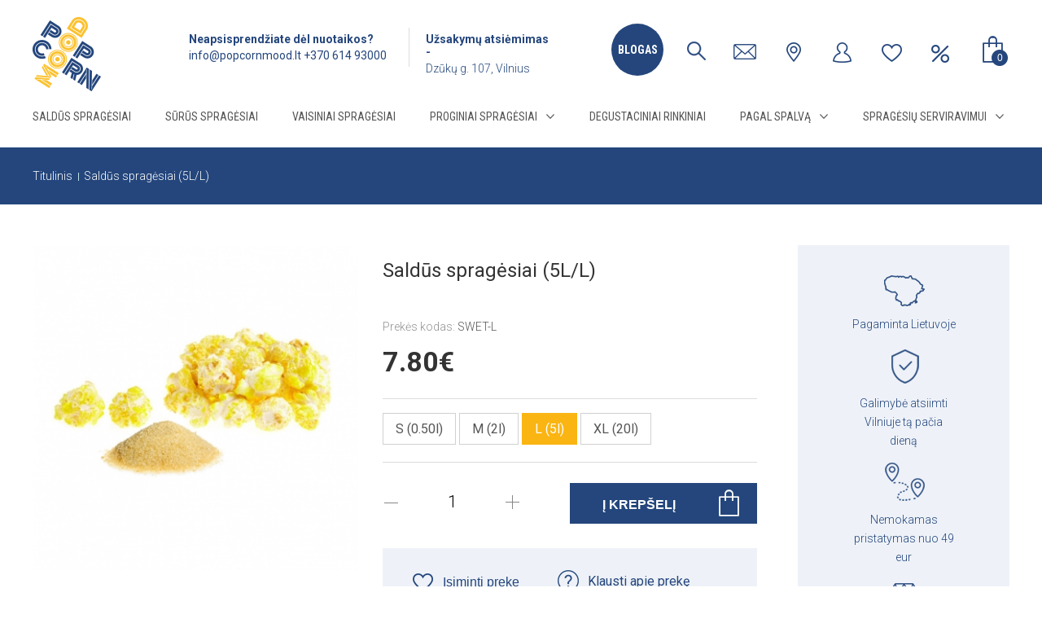

--- FILE ---
content_type: text/html; charset=utf-8
request_url: https://popcornmood.lt/saldus-spragesiai-5l-l
body_size: 7866
content:
<!DOCTYPE html>
<!--[if IE]><![endif]-->
<!--[if IE 8 ]><html dir="ltr" lang="lt" class="ie8"><![endif]-->
<!--[if IE 9 ]><html dir="ltr" lang="lt" class="ie9"><![endif]-->
<!--[if (gt IE 9)|!(IE)]><!-->
<html dir="ltr" lang="lt">
<!--<![endif]-->
<head>
<meta charset="UTF-8" />
<meta name="viewport" content="width=device-width, initial-scale=1, minimum-scale=1">
<meta http-equiv="X-UA-Compatible" content="IE=edge">
<title>Saldūs spragėsiai (5L/L)</title>
<meta property="og:title" content="Saldūs spragėsiai (5L/L)" />
<meta itemprop="name" content="Saldūs spragėsiai (5L/L)" />
<meta property="og:site_name" content="Saldūs spragėsiai (5L/L)" />
<base href="https://popcornmood.lt/" />
<meta name="description" content="Saldūs spragėsiai (5L/L) Saldūs spragėsiai - puikus skanėstas ir gardus užkandis, kurį galite skanauti namuose, šventėje, iškyloje ar žiūrėdami filmą. Gelt" />
<meta property="og:description" content="Saldūs spragėsiai (5L/L) Saldūs spragėsiai - puikus skanėstas ir gardus užkandis, kurį galite skanauti namuose, šventėje, iškyloje ar žiūrėdami filmą. Gelt" />
<meta name="twitter:description" content="Saldūs spragėsiai (5L/L) Saldūs spragėsiai - puikus skanėstas ir gardus užkandis, kurį galite skanauti namuose, šventėje, iškyloje ar žiūrėdami filmą. Gelt" />
<meta itemprop="description" content="Saldūs spragėsiai (5L/L) Saldūs spragėsiai - puikus skanėstas ir gardus užkandis, kurį galite skanauti namuose, šventėje, iškyloje ar žiūrėdami filmą. Gelt" />
<meta name="keywords" content="Saldūs spragėsiai (5L/L)" />
<script src="//ajax.googleapis.com/ajax/libs/jquery/2.1.1/jquery.min.js" type="text/javascript"></script>
<link rel="preload" href="catalog/view/javascript/jquery/magnific/magnific-popup.css?v0.0.7" as="style" onload="this.onload=null;this.rel='stylesheet'">
<noscript>
    <link rel="stylesheet" href="catalog/view/javascript/jquery/magnific/magnific-popup.css?v0.0.7">
</noscript>
<link href="https://popcornmood.lt/image/catalog/LOGO.png" rel="icon" />
<!-- Google Tag Manager -->
<script>(function(w,d,s,l,i){w[l]=w[l]||[];w[l].push({'gtm.start':
new Date().getTime(),event:'gtm.js'});var f=d.getElementsByTagName(s)[0],
j=d.createElement(s),dl=l!='dataLayer'?'&l='+l:'';j.async=true;j.src=
'https://www.googletagmanager.com/gtm.js?id='+i+dl;f.parentNode.insertBefore(j,f);
})(window,document,'script','dataLayer','GTM-KLXJSKG');</script>
<!-- End Google Tag Manager -->
<meta name="twitter:image" content="https://popcornmood.lt/image/cache/saldus-spragesiai-5-l-swet-l-max-414.jpg" />
<meta property="og:image" content="https://popcornmood.lt/image/cache/saldus-spragesiai-5-l-swet-l-max-414.jpg" />
<meta itemprop="image" content="https://popcornmood.lt/image/cache/saldus-spragesiai-5-l-swet-l-max-414.jpg" />
<meta property="og:url" content="https://popcornmood.lt/saldus-spragesiai-5l-l" />
<meta name="twitter:url" content="https://popcornmood.lt/saldus-spragesiai-5l-l" />
<meta itemprop="author" content="PartyInbox" />
<meta property="og:type" content="shop" />
<meta name="verify-paysera" content="c640fd1b98b565135d6495454990ccef">
<link rel="stylesheet" href="https://popcornmood.lt/catalog/view/theme/party-inbox/style.min.css?v0.0.7">
</head>
<body class=" lg-lt">
	<!-- Google Tag Manager (noscript) -->
	<noscript><iframe src="https://www.googletagmanager.com/ns.html?id=GTM-KLXJSKG"
	height="0" width="0" style="display:none;visibility:hidden"></iframe></noscript>
	<!-- End Google Tag Manager (noscript) -->
<header>
  <div class="wrap">
    <a href="https://popcornmood.lt/" id="logo" title="Popcorn Mood"><img src="https://popcornmood.lt/image/cache/catalog/LOGO-151x65.png" title="Popcorn Mood" alt="Popcorn Mood" /></a>
    <div class="info help">
      <b>Neapsisprendžiate dėl nuotaikos?</b>
      <a href="mailto:info@popcornmood.lt">info@popcornmood.lt</a> 
      <a href="tel:+370 614 93000">+370 614 93000</a>
    </div>
    <div class="info salonas"><b>Užsakymų atsiėmimas -</b>Dzūkų g. 107, Vilnius</div>	
    <div class="right">
      <button type="button" class="icone" id="search-icone"><div class="icone-hover">Paieška</div></button>
      <form action="#" method="post" class="search-body" id="search-fom">
        <button type="button" class="search-clear"></button>
        <input type="text" name="search" id="search-input">
		    <div class="icone-in-search"></div>
        <input type="hidden" value="https://popcornmood.lt/paieska" name="search_url">
        <input type="submit" name="submit" value="Ieškoti" title="">
      </form>
      <a href="mailto:info@popcornmood.lt" class="icone" id="email-icone"><div class="icone-hover">Susisiekite</div></a>
      <a href="https://popcornmood.lt/rekvizitai" class="icone" id="contacts-icone"><div class="icone-hover">Kontaktai</div></a>   
	  		<a href="https://popcornmood.lt/prisijungti-prie-paskyros" class="icone" id="user-icone"><div class="icone-hover">Mano paskyra</div></a>
	        <a href="https://popcornmood.lt/noru-krepselis" class="icone " id="favorite-icone"><div class="icone-hover">Mėgstamiausi</div></a>
      <a href="https://popcornmood.lt/specialus-pasiulymai" class="icone" id="sale-icone"><div class="icone-hover">Akcijos</div></a>
      <div id="cart"><button  id="chart-bt"><span>0</span></button>
<div class="cart-body">
        <p class="text-center">Jūsų prekių krepšelis tuščias</p>
  </div></div>
    </div>
	<a href="https://popcornmood.lt/blogas" id="blog">Blogas</a>
  </div>
  <div class="menu">
	<div class="wrap">
		<div class="mobmenu-bg"></div>
		<div class="mobmenu-bt"></div>
		<nav id="menu">
		  <ul>
						<li ><a href="https://popcornmood.lt/saldus-spragesiai" title="Saldūs spragėsiai" class="top_link" >Saldūs spragėsiai</a>
						  			</li>
		  			<li ><a href="https://popcornmood.lt/surus-spragesiai" title="Sūrūs spragėsiai" class="top_link" >Sūrūs spragėsiai</a>
						  			</li>
		  			<li ><a href="https://popcornmood.lt/vaisiniai-spragesiai" title="Vaisiniai spragėsiai" class="top_link" >Vaisiniai spragėsiai</a>
						  			</li>
		  			<li class="have-submenu"><a href="https://popcornmood.lt/proginiai-spragesiai" title="Proginiai spragėsiai" class="top_link" >Proginiai spragėsiai</a>
			<span class="drop y"></span>			  			  <div class="megamenu">
				<div class="wrap wrap_">
				  				  <div class=" one-column">
					<a href="https://popcornmood.lt/proginiai-spragesiai/valentino-dienos-spragesiai" title="Valentino dienos spragėsiai" >Valentino dienos spragėsiai</a>				  				  </div>
								  <div class=" one-column">
					<a href="https://popcornmood.lt/proginiai-spragesiai/lietuviskos-spalvos412" title="Lietuviškos spalvos spragėsiai" >Lietuviškos spalvos spragėsiai</a>				  				  </div>
								  <div class=" one-column">
					<a href="https://popcornmood.lt/proginiai-spragesiai/kalediniai-spragesiai" title="Kalėdiniai spragėsiai" data-banner="https://popcornmood.lt/image/cache/catalog/IMG_0065-339x346.jpg">Kalėdiniai spragėsiai</a>				  				  </div>
								  <div class=" one-column">
					<a href="https://popcornmood.lt/proginiai-spragesiai/helovino-spragesiai" title="Helovino spragėsiai" >Helovino spragėsiai</a>				  				  </div>
												</div>
			  </div>
						</li>
		  			<li ><a href="https://popcornmood.lt/degustaciniai-rinkiniai42" title="Degustaciniai rinkiniai" class="top_link" >Degustaciniai rinkiniai</a>
						  			</li>
		  			<li class="have-submenu"><a href="https://popcornmood.lt/pagal-spalva12" title="Pagal spalvą" class="top_link" >Pagal spalvą</a>
			<span class="drop y"></span>			  			  <div class="megamenu">
				<div class="wrap wrap_">
				  				  <div class=" one-column">
					<a href="https://popcornmood.lt/pagal-spalva12/balti" title="Balti" >Balti</a>				  				  </div>
								  <div class=" one-column">
					<a href="https://popcornmood.lt/pagal-spalva12/geltoni" title="Geltoni" >Geltoni</a>				  				  </div>
								  <div class=" one-column">
					<a href="https://popcornmood.lt/pagal-spalva12/monster-high" title="Ryškiai rožiniai" >Ryškiai rožiniai</a>				  				  </div>
								  <div class=" one-column">
					<a href="https://popcornmood.lt/pagal-spalva12/oranziniai" title="Oranžiniai" >Oranžiniai</a>				  				  </div>
								  <div class=" one-column">
					<a href="https://popcornmood.lt/pagal-spalva12/raudoni" title="Raudoni" >Raudoni</a>				  				  </div>
								  <div class=" one-column">
					<a href="https://popcornmood.lt/pagal-spalva12/burgundiski" title="Burgundiški" >Burgundiški</a>				  				  </div>
								  <div class=" one-column">
					<a href="https://popcornmood.lt/pagal-spalva12/zydri" title="Žydri" >Žydri</a>				  				  </div>
								  <div class=" one-column">
					<a href="https://popcornmood.lt/pagal-spalva12/melyni" title="Mėlyni" >Mėlyni</a>				  				  </div>
								  <div class=" one-column">
					<a href="https://popcornmood.lt/pagal-spalva12/violetiniai" title="Violetiniai" >Violetiniai</a>				  				  </div>
								  <div class=" one-column">
					<a href="https://popcornmood.lt/pagal-spalva12/metiniai" title="Mėtiniai" >Mėtiniai</a>				  				  </div>
								  <div class=" one-column">
					<a href="https://popcornmood.lt/pagal-spalva12/salotiniai" title="Salotiniai" >Salotiniai</a>				  				  </div>
								  <div class=" one-column">
					<a href="https://popcornmood.lt/pagal-spalva12/rudi" title="Rudi" >Rudi</a>				  				  </div>
								  <div class=" one-column">
					<a href="https://popcornmood.lt/pagal-spalva12/juodi" title="Juodi" >Juodi</a>				  				  </div>
								  <div class=" one-column">
					<a href="https://popcornmood.lt/pagal-spalva12/ivairiaspalviai" title="Įvairiaspalviai" >Įvairiaspalviai</a>				  				  </div>
												</div>
			  </div>
						</li>
		  			<li class="have-submenu"><a href="https://popcornmood.lt/spragesiu-serviravimui" title="Spragėsių serviravimui" class="top_link" >Spragėsių serviravimui</a>
			<span class="drop y"></span>			  			  <div class="megamenu">
				<div class="wrap wrap_">
				  				  <div class=" one-column">
					<a href="https://popcornmood.lt/spragesiu-serviravimui/indeliai-maiseliai" title="Indeliai, maišeliai" >Indeliai, maišeliai</a>				  				  </div>
												</div>
			  </div>
						</li>
		  		  </ul>
		</nav>
	</div>
  </div>
  <div id="fading-header"></div>
</header>
<main>
<div class="backgraund-inner-pages">
  <div class="page-heading">
    <div class="wrap">
      <div class="crums">
                <a href="https://popcornmood.lt/" title="Titulinis">Titulinis</a>
                <a href="https://popcornmood.lt/saldus-spragesiai-5l-l" title="Saldūs spragėsiai (5L/L)">Saldūs spragėsiai (5L/L)</a>
              </div>
    </div>
  </div>
  <div class="wrap" itemscope itemtype="http://schema.org/Product">
    <div class="content full-width">
      <div class="right-info-block">
        <div class="advantages-vertical">
          <div class="advantage aptarnavimas">
            <p>Pagaminta Lietuvoje</p>
          </div>
          <div class="advantage pirkimas">
            <p>Galimybė atsiimti Vilniuje tą pačia dieną</p>
          </div>
          <div class="advantage pristatymas">
            <p>Nemokamas pristatymas nuo 49 eur</p>
          </div>
          <div class="advantage konsultacija">
            <p>Išskirtiniai spragėsiai visoms progoms</p>
          </div>
        </div>
              </div>
      <div id="product">
        <div class="product-images">
          <div class="front-photo">
            <meta itemprop="name" content="Saldūs spragėsiai (5L/L)" />
            <meta itemprop="mpn" content="116" />
                                                                                    <meta itemprop="image" content="https://popcornmood.lt/image/cache/saldus-spragesiai-5-l-swet-l-max-414.jpg" />
            <a href="https://popcornmood.lt/image/saldus-spragesiai-5-l-swet-l.jpg" title="Saldūs spragėsiai (5L/L)">
              <img itemprop="image" loading="lazy" src="https://popcornmood.lt/image/cache/saldus-spragesiai-5-l-swet-l-max-414.jpg" alt="Saldūs spragėsiai (5L/L). Saldūs spragėsiai." title="Saldūs spragėsiai (5L/L). Saldūs spragėsiai.">
            </a>
          </div>
                        <div class="products-gallery">
                                      <meta itemprop="image" content="https://popcornmood.lt/image/cache/saldus-spragesiai-5l-l-swet-l-cr-260x230.jpg" />
                      <div class="thumb"><a  href="https://popcornmood.lt/image/saldus-spragesiai-5l-l-swet-l.jpg" title="Saldūs spragėsiai (5L/L). Saldūs spragėsiai." class="thumb"><img loading="lazy" src="https://popcornmood.lt/image/cache/saldus-spragesiai-5l-l-swet-l-cr-260x230.jpg" alt="Saldūs spragėsiai (5L/L). Saldūs spragėsiai." title="Saldūs spragėsiai (5L/L). Saldūs spragėsiai."></a></div>
                                      <meta itemprop="image" content="https://popcornmood.lt/image/cache/saldus-spragesiai-5l-l-swet-l-20210322173446-cr-260x230.jpg" />
                      <div class="thumb"><a  href="https://popcornmood.lt/image/saldus-spragesiai-5l-l-swet-l-20210322173446.jpg" title="Saldūs spragėsiai (5L/L). Saldūs spragėsiai." class="thumb"><img loading="lazy" src="https://popcornmood.lt/image/cache/saldus-spragesiai-5l-l-swet-l-20210322173446-cr-260x230.jpg" alt="Saldūs spragėsiai (5L/L). Saldūs spragėsiai." title="Saldūs spragėsiai (5L/L). Saldūs spragėsiai."></a></div>
                                </div>
                    <div class="ivertinimas not_voting trigger_rate">
                        <div class="star"></div>
                        <div class="star"></div>
                        <div class="star"></div>
                        <div class="star"></div>
                        <div class="star"></div>
                      </div>
        </div>
        <div class="product-description">
          <h1>Saldūs spragėsiai (5L/L)</h1>
          <div class="attrr">Prekės kodas: <span itemprop="sku"> SWET-L</span></div>
                    <div class="price" itemprop="offers" itemtype="http://schema.org/Offer" itemscope>
            <link itemprop="url" href="https://popcornmood.lt/saldus-spragesiai-5l-l" />
            <meta itemprop="availability" content="https://schema.org/InStock" />
            <meta itemprop="priceCurrency" content="EUR" />
            <meta itemprop="itemCondition" content="https://schema.org/UsedCondition" />
            <div itemprop="seller" itemtype="http://schema.org/Organization" itemscope>
              <meta itemprop="name" content="PartyInbox" />
            </div>
                          7.80€
              <meta itemprop="price" content="7.80" />
                      </div>
          <form action="#" method="post" id="product-form">
                          <div class="prekiu-spalvos">
                            <a href="https://popcornmood.lt/saldus-spragesiai-0-5l-s" class="same_model " title="Saldūs spragėsiai (0,5L/S)">
                S (0.50l)
              </a>
                            <a href="https://popcornmood.lt/saldus-spragesiai-2l-m" class="same_model " title="Saldūs spragėsiai (2L/M)">
                M (2l)
              </a>
                            <a href="https://popcornmood.lt/saldus-spragesiai-5l-l" class="same_model active" title="Saldūs spragėsiai (5L/L)">
                L (5l)
              </a>
                            <a href="https://popcornmood.lt/saldus-spragesiai-20l-xl" class="same_model " title="Saldūs spragėsiai (20L/XL)">
                XL (20l)
              </a>
                            </div>
                                    <div class="quantity">
              <input type='button' value="" class="q_down" field1="quantity">
              <input type="text" name="quantity" size="2" value="1" field="quantity">
              <input type="button" value="" class="q_up" field1="quantity">
              <input type="hidden" name="product_id" value="116"/>
            </div>
            <div class="hold">
            <input type="button" name="submit" value="Į krepšelį" class="by-button padideja" id="button-cart">
            <img src="catalog/view/theme/party-inbox/images/flay-chart.png" alt="Fly element">
            </div>
                         <input type="hidden" name="product_id_n" value="116" />
          </form>
          <div class="pinc-block">
            <button class="remember-product" data-product="116">Įsiminti prekę</button>
            <a href="javascript:;" title="" class="ask-about-product">Klausti apie prekę</a>
          </div>
          <div class="dilivery-info">
                        <p>Pristatymas į namus: 1-3 darbo dienos</p>
                       <p></p>
          </div>
          <div class="short-descr">
            <p>Saldūs spragėsiai&nbsp;-&nbsp;puikus skanėstas&nbsp;ir gardus užkandis, kurį galite skanauti namuose, &scaron;ventėje, i&scaron;kyloje ar žiūrėdami filmą.&nbsp;</p>

<p>Laikyti sausoje vietoje 15-25 &deg;C temperatūroje, saugoti nuo tiesioginių saulės spindulių. Suvartoti per 3 d. nuo pakuotės atidarymo.<br />
Pagaminta Lietuvoje.<br />
Gamintojas: UAB&nbsp;<strong>&bdquo;</strong>Minusinės kalorijos<strong>&rdquo;</strong><br />
Kiekis: 300 g.</p>

<p>Pakuotės i&scaron;matavimai: 31,1 x 14,8 cm.</p>

          </div>
            <div class="dalintis">
  <a class="fb-share" href="https://www.facebook.com/sharer/sharer.php?u=https://popcornmood.lt/saldus-spragesiai-5l-l" target="_blank" rel="nofollow" title="Facebook" data-target="share_window" data-width="534" data-height="500" data-provider="facebook"></a> 
 
	<a class="linkedin" href="https://www.linkedin.com/shareArticle?mini=true&url=https://popcornmood.lt/saldus-spragesiai-5l-l&source=popcornmood" target="_blank" rel="nofollow" title="Facebook" data-target="share_window" data-width="534" data-height="500" data-provider="linkedin"></a> 
	


  </div>
            <div itemprop="brand" itemtype="http://schema.org/Thing" itemscope>
              <meta itemprop="name" content="PartyInbox" />
            </div>
        </div>
      </div>
      <div class="description-block simple-text">
                        <button data-id="related-items" class="scroll">Susijusios prekės</button>
                        <button data-id="reviews" class="scroll">Įvertinimai (0)</button>
        <div class="clear"></div>
        <div itemprop="description" class="tabs-content"><p>Saldūs spragėsiai&nbsp;-&nbsp;puikus skanėstas&nbsp;ir gardus užkandis, kurį galite skanauti namuose, &scaron;ventėje, i&scaron;kyloje ar žiūrėdami filmą.&nbsp;Geltonos spalvos spragėsiai gali tapti ir puikiu &scaron;ventės dekoro elementu.</p>

<p>Sudedamosios dalys: kukurūzų sėklos, rapsų aliejus, cukrus.<br />
Maistingumas 100 g: energinė vertė 2152,6&nbsp;kJ/512,9&nbsp;kcal., riebalai 17g., i&scaron; jų sočiųjų riebalų rūg&scaron;tys 1.48g., angliavandeniai 74&nbsp;g., i&scaron; kurių cukrų 15.6 g., baltymai 9.3g., druska 0.01&nbsp;g., skaidulinės medžiagos 13g.<br />
MAŽI VAIKAI GALI UŽSPRINGTI. Dėl produkto aplinkos drėgmės svoris gali kisti &plusmn; 10&nbsp;g.<br />
Laikyti sausoje vietoje 15-25 &deg;C temperatūroje, saugoti nuo tiesioginių saulės spindulių. Suvartoti per 3 d. nuo pakuotės atidarymo.<br />
Pagaminta Lietuvoje.<br />
Gamintojas: UAB&nbsp;&bdquo;Minusinės kalorijos&rdquo;<br />
Kiekis: 300 g.</p>

<p>Pakuotės i&scaron;matavimai: 31,1 x 14,8 cm.</p>
</div>
      </div>
                  <div class="big-heading yellow" id="related-items">Susijusios prekės</div>
      <div class="products-carusel" id="products-carusel-related">
                  <div class="product" id="product_fly117">
             
                                                                        <img loading="lazy" src="catalog/view/theme/party-inbox/images/labels/l.svg" alt="l" class="product_size">
                        <a href="https://popcornmood.lt/karameliniai-spragesiai-5l-l" title="Karameliniai spragėsiai (5L/L)" class="image"><img loading="lazy" src="https://popcornmood.lt/image/cache/karameliniai-spragesiai-500g-l-crml-l-260x230.jpg" alt="Karameliniai spragėsiai (5L/L)" title="Karameliniai spragėsiai (5L/L)"></a>
            <a href="https://popcornmood.lt/karameliniai-spragesiai-5l-l" title="Karameliniai spragėsiai (5L/L)" class="title">Karameliniai spragėsiai (5L/L)</a>
                          <div class="price">12.80€</div>
             
            <div class="hover">
              <button class="favorite"  data-product="117"></button>
              <button class="to-chart" onclick="cart.add('117', '1');"></button>
              <button class="view" data-product="117"></button>
            </div>
          </div>
                  <div class="product" id="product_fly118">
             
                                                                        <img loading="lazy" src="catalog/view/theme/party-inbox/images/labels/l.svg" alt="l" class="product_size">
                        <a href="https://popcornmood.lt/surios-karameles-skonio-spragesiai-5l-l" title="Sūrios karamelės skonio spragėsiai (5L/L)" class="image"><img loading="lazy" src="https://popcornmood.lt/image/cache/surios-karameles-skonio-spragesiai-500g-l-crmsalt-l-260x230.jpg" alt="Sūrios karamelės skonio spragėsiai (5L/L)" title="Sūrios karamelės skonio spragėsiai (5L/L)"></a>
            <a href="https://popcornmood.lt/surios-karameles-skonio-spragesiai-5l-l" title="Sūrios karamelės skonio spragėsiai (5L/L)" class="title">Sūrios karamelės skonio spragėsiai (5L/L)</a>
                          <div class="price">12.80€</div>
             
            <div class="hover">
              <button class="favorite"  data-product="118"></button>
              <button class="to-chart" onclick="cart.add('118', '1');"></button>
              <button class="view" data-product="118"></button>
            </div>
          </div>
                  <div class="product" id="product_fly123">
             
                                                                        <img loading="lazy" src="catalog/view/theme/party-inbox/images/labels/l.svg" alt="l" class="product_size">
                        <a href="https://popcornmood.lt/kavos-skonio-spragesiai-5l-l" title="Kavos skonio spragėsiai (5L/L)" class="image"><img loading="lazy" src="https://popcornmood.lt/image/cache/kavos-skonio-spragesiai-500g-l-coff-l-260x230.jpg" alt="Kavos skonio spragėsiai (5L/L)" title="Kavos skonio spragėsiai (5L/L)"></a>
            <a href="https://popcornmood.lt/kavos-skonio-spragesiai-5l-l" title="Kavos skonio spragėsiai (5L/L)" class="title">Kavos skonio spragėsiai (5L/L)</a>
                          <div class="price">12.80€</div>
             
            <div class="hover">
              <button class="favorite"  data-product="123"></button>
              <button class="to-chart" onclick="cart.add('123', '1');"></button>
              <button class="view" data-product="123"></button>
            </div>
          </div>
                  <div class="product" id="product_fly124">
             
                                                                        <img loading="lazy" src="catalog/view/theme/party-inbox/images/labels/l.svg" alt="l" class="product_size">
                        <a href="https://popcornmood.lt/spragesiai-frozen-ice-5l-l" title="Spragėsiai &quot;Frozen Ice&quot; (5L/L)" class="image"><img loading="lazy" src="https://popcornmood.lt/image/cache/spragesiai-frozen-500g-l-frzn-l-260x230.jpg" alt="Spragėsiai &quot;Frozen Ice&quot; (5L/L)" title="Spragėsiai &quot;Frozen Ice&quot; (5L/L)"></a>
            <a href="https://popcornmood.lt/spragesiai-frozen-ice-5l-l" title="Spragėsiai &quot;Frozen Ice&quot; (5L/L)" class="title">Spragėsiai &quot;Frozen Ice&quot; (5L/L)</a>
                          <div class="price">11.00€</div>
             
            <div class="hover">
              <button class="favorite"  data-product="124"></button>
              <button class="to-chart" onclick="cart.add('124', '1');"></button>
              <button class="view" data-product="124"></button>
            </div>
          </div>
                  <div class="product" id="product_fly215">
             
                                                                        <img loading="lazy" src="catalog/view/theme/party-inbox/images/labels/l.svg" alt="l" class="product_size">
                        <a href="https://popcornmood.lt/spragesiai-svajone-5l-l" title="Spragėsiai &quot;Svajonė&quot; (5L/L)" class="image"><img loading="lazy" src="https://popcornmood.lt/image/cache/spragesiai-svajone-5l-l-milk-l-260x230.png" alt="Spragėsiai &quot;Svajonė&quot; (5L/L)" title="Spragėsiai &quot;Svajonė&quot; (5L/L)"></a>
            <a href="https://popcornmood.lt/spragesiai-svajone-5l-l" title="Spragėsiai &quot;Svajonė&quot; (5L/L)" class="title">Spragėsiai &quot;Svajonė&quot; (5L/L)</a>
                          <div class="price">12.40€</div>
             
            <div class="hover">
              <button class="favorite"  data-product="215"></button>
              <button class="to-chart" onclick="cart.add('215', '1');"></button>
              <button class="view" data-product="215"></button>
            </div>
          </div>
                  <div class="product" id="product_fly219">
             
                                                                        <img loading="lazy" src="catalog/view/theme/party-inbox/images/labels/l.svg" alt="l" class="product_size">
                        <a href="https://popcornmood.lt/kramtomosios-gumos-skonio-spragesiai-5l-l" title="Kramtomosios gumos skonio spragėsiai (5L/L)" class="image"><img loading="lazy" src="https://popcornmood.lt/image/cache/kramtomosios-gumos-skonio-spragesiai-5l-l-bubl-l-260x230.jpg" alt="Kramtomosios gumos skonio spragėsiai (5L/L)" title="Kramtomosios gumos skonio spragėsiai (5L/L)"></a>
            <a href="https://popcornmood.lt/kramtomosios-gumos-skonio-spragesiai-5l-l" title="Kramtomosios gumos skonio spragėsiai (5L/L)" class="title">Kramtomosios gumos skonio spragėsiai (5L/L)</a>
                          <div class="price">11.00€</div>
             
            <div class="hover">
              <button class="favorite"  data-product="219"></button>
              <button class="to-chart" onclick="cart.add('219', '1');"></button>
              <button class="view" data-product="219"></button>
            </div>
          </div>
                  <div class="product" id="product_fly266">
             
                                                                        <img loading="lazy" src="catalog/view/theme/party-inbox/images/labels/l.svg" alt="l" class="product_size">
                        <a href="https://popcornmood.lt/toffee-skonio-spragesiai-5l-l" title="Toffee skonio spragėsiai (5L/L)" class="image"><img loading="lazy" src="https://popcornmood.lt/image/cache/toffee-skonio-spragesiai-5l-l-toff-l-260x230.jpg" alt="Toffee skonio spragėsiai (5L/L)" title="Toffee skonio spragėsiai (5L/L)"></a>
            <a href="https://popcornmood.lt/toffee-skonio-spragesiai-5l-l" title="Toffee skonio spragėsiai (5L/L)" class="title">Toffee skonio spragėsiai (5L/L)</a>
                          <div class="price">11.00€</div>
             
            <div class="hover">
              <button class="favorite"  data-product="266"></button>
              <button class="to-chart" onclick="cart.add('266', '1');"></button>
              <button class="view" data-product="266"></button>
            </div>
          </div>
                  <div class="product" id="product_fly313">
             
                                                                        <img loading="lazy" src="catalog/view/theme/party-inbox/images/labels/l.svg" alt="l" class="product_size">
                        <a href="https://popcornmood.lt/spragesiai-miskas-5l-l" title="Spragėsiai “Miškas“ (5L/L)" class="image"><img loading="lazy" src="https://popcornmood.lt/image/cache/spragesiai-miskas-5l-l-forest-l-260x230.png" alt="Spragėsiai “Miškas“ (5L/L)" title="Spragėsiai “Miškas“ (5L/L)"></a>
            <a href="https://popcornmood.lt/spragesiai-miskas-5l-l" title="Spragėsiai “Miškas“ (5L/L)" class="title">Spragėsiai “Miškas“ (5L/L)</a>
                          <div class="price">12.40€</div>
             
            <div class="hover">
              <button class="favorite"  data-product="313"></button>
              <button class="to-chart" onclick="cart.add('313', '1');"></button>
              <button class="view" data-product="313"></button>
            </div>
          </div>
              </div>
                        <div class="big-heading" id="reviews">Atsiliepimai</div>
      <div class="reviews" >
                <div class="ivertinimas big trigger_rate">
                    <div class="star"></div>
                    <div class="star"></div>
                    <div class="star"></div>
                    <div class="star"></div>
                    <div class="star"></div>
                  </div>
        <button class="button yellow" id="rate_no">Įvertinti</button>
                <div class="reviews-bottom">
          <p>Įžeidžiantys bei reklaminio pobūdžio komentarai nėra publikuojami</p>
          <p>Klausimus apie prekes galite užduoti palikdami mums pranešimą čia</p>
        </div>
      </div>
    </div>
  </div>
</div>
<script type="text/javascript"><!--
$(document).ready(function() {
  $('.product-images').magnificPopup({
    type:'image',
    delegate: 'a',
    gallery: {
      enabled: true
    }
  });
  localStorage.setItem("back",1);

    var heading = $('.reviews-bottom p + p'), word_array, last_word, first_part;

    word_array = heading.html().split(/\s+/); // split on spaces
    last_word = word_array.pop();             // pop the last word
    first_part = word_array.join(' ');        // rejoin the first words together

    heading.html([first_part, ' <a href="javascript:;" title="" id="ask-about-product">', last_word, '</a>'].join(''));
});
//--></script> 
</main>
<footer>
	<div id="goTop"></div>
    <div class="wrap">
      <div class="col info">
        <div class="title">Informacija pirkėjui</div>
        <ul>
                    <li><a href="https://popcornmood.lt/didmenine-prekyba" title="Didmeninė prekyba">Didmeninė prekyba</a></li>
                    <li><a href="https://popcornmood.lt/kaip-pirkti" title="Kaip pirkti?">Kaip pirkti?</a></li>
                    <li><a href="https://popcornmood.lt/prekiu-pristatymas" title="Prekių pristatymas">Prekių pristatymas</a></li>
                    <li><a href="https://popcornmood.lt/apmokejimo-budai" title="Apmokėjimo būdai">Apmokėjimo būdai</a></li>
                    <li><a href="https://popcornmood.lt/privatumo-politika" title="Privatumo politika">Privatumo politika</a></li>
                    <li><a href="https://popcornmood.lt/pirkimo-taisykles" title="Pirkimo taisyklės">Pirkimo taisyklės</a></li>
                    <li><a href="https://popcornmood.lt/duk" title="D.U.K.">D.U.K.</a></li>
                  </ul>
      </div>
      <div class="col about">
        <div class="title">UAB Minusinės kalorijos</div>
        <ul>
                    <li><a href="https://popcornmood.lt/apie-mus" title="Apie mus">Apie mus</a></li>
                    <li><a href="https://popcornmood.lt/rekvizitai" title="Kontaktai">Kontaktai</a></li>
          <li><a href="https://popcornmood.lt/svetaines-zemelapis" title="Svetainės žemėlapis">Svetainės žemėlapis</a></li>
        </ul>
      </div>
      <div class="col contacts">
        <div class="title">Mus taip pat rasite</div>
        <div class="soc">
                      <a href="https://www.facebook.com/popcornmood.lt/" class="fb" target="_blank"></a>
                                <a href="https://www.instagram.com/popcornmood.lt/" class="inst" target="_blank"></a>
                                                </div>
      </div>
      <div class="col subscribe">
        <div class="title">Sužinokite naujienas pirmieji</div>  
        <form action="#" method="post" class="subscribe-fom">       
          <label class="checkboxai">
            <input type="checkbox" name="agree" value="1">
            <span class="check"></span>
            <span class="label">Sutinku su Popcorn Mood privatumo politika.</span>
          </label>      
          <input type="text" name="email" placeholder="Jūsų el. pašto adresas">
          <input type="submit" name="submit" value="">
        </form>
      </div>
    </div>
  <div class="copyright">
    <div class="wrap">
      <div class="left">© 2020 Visos teisės saugomos</div>
      <div class="right">Svetainių kūrimas: <a href="https://www.enternet.lt/elektronines-parduotuves/" title="Svetainių kūrimas" target="_blank" class="logon"></a></div>
    </div>
  </div>
</footer>
<div id="coockies_box">
 <div class="wrap">
  <p class="left">www.popcornmood.lt svetainėje naudojami slapukai. Jei sutinkate su slapukų naudojimu spauskite mygtuką „Sutinku“ arba naršykite toliau. Savo duotą sutikimą bet kada galėsite atšaukti pakeisdami savo interneto naršyklės nustatymus ir ištrindami įrašytus slapukus. Daugiau apie slapukus galite skaityti <a href="https://popcornmood.lt/privatumo-politika">Privatumo politikoje.</a></p> 
  <button class="button border right">Sutinku</button>
  <div class="clear"></div>
  </div>
</div>
<link href="https://fonts.googleapis.com/css?family=Roboto+Condensed:300,400,700|Roboto:100,300,300i,400,500,700|Montserrat:ital,wght@1,600|Playfair+Display:700&amp;subset=latin-ext&amp;display=swap" rel="stylesheet">
<script type="text/javascript" src="catalog/view/theme/party-inbox/js/js.js?v0.0.7"></script>
<script type="text/javascript" src="catalog/view/theme/party-inbox/js/slick/slick.min.js?v0.0.7"></script>
<link rel="stylesheet" type="text/css" href="catalog/view/theme/party-inbox/js/slick/slick.css?v0.0.7"/>
<script src="catalog/view/javascript/common.js?v0.0.7" type="text/javascript"></script>
<script defer src="catalog/view/javascript/jquery/magnific/jquery.magnific-popup.min.js?v0.0.7" type="text/javascript"></script>
<script defer src="//ajax.googleapis.com/ajax/libs/jqueryui/1.12.1/jquery-ui.min.js?v0.0.7" type="text/javascript"></script>
<script defer src="catalog/view/theme/party-inbox/js/flyto.js?v0.0.7" type="text/javascript"></script>
<script defer src="catalog/view/theme/party-inbox/js/fly.js?v0.0.7" type="text/javascript"></script>
<script type="text/javascript" src="catalog/view/theme/party-inbox/js/jquery.cookie.js?v0.0.7"></script>
<script>
function reviewsRegisterFalse(argument) {
    var html ='';
      html += '<div class="popup reviews-info-pop">';
      html += '<div class="pop-inner">';
        html += '<div class="popup-close"></div>   ';
        html += '<div class="pop-caption">Prekę gali įvertinti tik pirkę vartotojai.</div>';
        html += '<p>Šią prekę gali įvertinti tik ją įsigiję bei registruoti PopcornMood.lt pirkėjai. Kviečiame užsisakyti šią prekę dabar!!</p>';
        html += '<a href="https://popcornmood.lt/prisijungti-prie-paskyros" title="" class="button">Prisijungti</a>';
      html += '</div>';
    html += '</div>';
    $('body').append(html);
}

$(document).ready(function(){
  /*if(!$.cookie('terms_partyinbox')){
     $('#coockies_box').show();
     $('body').attr('style', 'padding-bottom:'+$('#coockies_box').height()+'px');
  }
  if($.cookie('terms_partyinbox')){
      $('#coockies_box').remove();
  }
  $('#coockies_box .sutinku').on('click', function () {
      $.cookie('terms_partyinbox', 'terms_partyinbox', { expires: 7 });
      $('#coockies_box').remove();
      $('body').attr('style', 'padding-bottom:0px');
  });*/
});
</script>
   <script>
function reviews_register(argument) {
    var html ='';
      html += '<div class="popup reviews-info-pop">';
      html += '<div class="pop-inner">';
        html += '<div class="popup-close"></div>   ';
        html += '<div class="pop-caption">Jūs negalite vertinti šios prekės</div>';
        html += '<p>Šią prekę gali įvertinti tik ją įsigiję bei registruoti PopcornMood.lt pirkėjai. Kviečiame užsisakyti šią prekę dabar!!</p>';
        html += '<a href="https://popcornmood.lt/prisijungti-prie-paskyros" title="" class="button">Prisijungti</a>';
      html += '</div>';
    html += '</div>';
    $('body').append(html);
}
</script>
   <script>
  function ask_about_product() {
    var html ='';
    var title = $('.product-description h1').html();
    var product_id = $('input[name=product_id_n]').val();
    html += '<div class="popup ask-about-product-pop">';
      html += '<div class="pop-inner">';
        html += '<div class="popup-close"></div>   ';
        html += '<div class="pop-caption">Klausti apie prekę</div>';
        html += '<form action="#" method="post" class="forma" id="ask_form">';         
          html += '<label class="required">Vardas</label>';
          html += '<input type="text" name="name">';
          html += '<label class="required">El. paštas</label>';
          html += '<input type="email" name="email">';
          html +- '<div style="display:none"><input type="hidden" value="" name="email_confirm"></div>';
          html += '<label class="required">Žinutė</label>';
          html += '<textarea name="message"></textarea><input type="hidden" name="product_id" value="'+product_id+'"><input type="hidden" name="product_name" value="'+title.replace(/\"/g, "")+'">';
          html += '<input type="submit" name="submit" value="Siųsti" title="" class="button">';
        html += '</form>';
      html += '</div>';
    html += '</div>';
    $('body').append(html);
  }

  function writers_form() {
    var html ='';
    var title = $('.writing-newsletter p:first-child').html();
    html += '<div class="popup ask-about-product-pop">';
      html += '<div class="pop-inner">';
        html += '<div class="popup-close"></div>   ';
        html += '<div class="pop-caption">'+title+'</div>';
        html += '<form action="#" method="post" class="forma" id="ask_form_writer">';         
          html += '<label class="required">Slapyvardis</label>';
          html += '<input type="text" name="name">';
          html += '<label class="required">Jūsų kompetencijos sritis</label>';
          html += '<input type="text" name="exprience">';
          html += '<label class="required">Parašytų straipsnių / tinklaraščių pavyzdžiai:</label>';
          html += '<textarea name="message"></textarea>';
          html += '<input type="submit" name="submit" value="Siųsti" title="" class="button">';
        html += '</form>';
      html += '</div>';
    html += '</div>';
    $('body').append(html);
  }
</script>
<div class="clear clearfix"></div>
</body></html> 


--- FILE ---
content_type: text/css
request_url: https://popcornmood.lt/catalog/view/theme/party-inbox/style.min.css?v0.0.7
body_size: 28495
content:
*:focus{outline:none}.left{float:left}.right{float:right}.clear{clear:both}a img,iframe{border:none}header ul{margin:0;padding:0}textarea{resize:vertical}table{border-spacing:0px}html,body{margin:0 auto}body{display:block;max-width:1920px;left:0;right:0;margin:auto;float:none;font-family:'Roboto',sans-serif;font-size:16px;font-weight:300;color:#555555}#slider img{max-width:100%}.wrap{width:1300px;margin:0 auto}.pays_payments{display:none;margin:0px 0 27px}.payment-method .paysera{float:left;margin:5px 5px}.payment-method .paysera label{margin:0;padding:0;height:auto;max-height:75px;width:100%}#omniva_list{display:none}span.calc{display:none}.pinc-block .remember-product:before,#menu > ul > li.have-submenu > a:after,header .icone,.search-clear,#chart-bt,.langs .active:after,.logon,.soc a,.subscribe-fom input[type="submit"],.slick-dots li,.slick-prev,.slick-next,.instagram-link,.advantages:before,.item .remove,.cart-body:after,.dalintis .fb-share,.dalintis #g-plus .gplus,.dalintis .tweet,.dalintis .linkedin,.pinterest,.pagination a,.filter .checkboxai [type=checkbox]:checked + span.check,.filter .title:after,.inner-menu > li:after,.inner-menu ul.sub2 > li:after,.inner-menu ul.sub3 > li:after,.inner-menu ul.sub4 > li:after,.products-list.full-width .icones a,.advantages-vertical .advantage:before,.description-block .scroll:after,.also-bought-button:after,.reviews-bottom p:before,.star,.q_up,.q_down,.pinc-block a:before,.popup-close,.corner-placiau a:after,.page-heading.blogas .button:after,a.blog-tags-more:after,.work-time p:before,.question_title:after,.contacts p:before,.login-page label.email:before,.login-page label.passw:before,input[type="radio"] + label span,.forma .checkboxai [type=checkbox]:checked + span.check,.user-page-menu li:after,#upload-photo:before,.upload-button .file-bt:before,.upload-button .file-name:before,.view-order:after,.edit-adress:before,.delete-adress:before,.add-new:before,.cart-table button.remove,.atsaukti,.product .hover .favorite,.product .hover .to-chart,.product .hover .view,.inner-menu ul.sub3 > li:after,.filter.color .checkboxai [type=checkbox]:checked + span.check:after,.inner-menu > li.have-sub > span,.inner-menu ul.sub2 > li.have-sub > span,.inner-menu ul.sub3 > li.have-sub > span,.inner-menu ul.sub4 > li.have-sub > span,.mfp-arrow-left,.mfp-arrow-right,.icone-hover:before,#menu .drop,.icone-in-search,.user-menu:after,.user-menu ul li a:before{background:url(images/sprite.png?v1.1)no-repeat}header{float:left;width:100%}#logo{float:left;width:84px;height:91px;left:0;right:0;margin:20px 161px 23px 0}header .info{position:relative;float:left;width:250px;font-size:14px;color:#24467c;margin-top:40px}header .info a{color:#24467c;text-decoration:none;font-weight:400}header .info a + a{margin-top:3px}header .info a:hover{text-decoration:underline}header .info b{display:block;font-weight:bold;margin-bottom:4px}header .info.salonas:before{float:left;width:1px;height:48px;background:#dcdcdc;content:'';margin:-6px 23px 0 20px}header .right{position:relative;width:auto;margin-top:29px}#blog{float:right;width:64px;height:64px;line-height:64px;background:#24467c;border-radius:50%;text-align:center;text-decoration:none;text-transform:uppercase;color:#fff;font-size:14px;font-weight:bold;font-family:'Roboto Condensed',sans-serif;margin:29px 35px 0 0}#blog:hover{background:#69b8e7}header .icone{float:left;display:block;width:30px;height:30px;cursor:pointer;margin:19px 0 0 30px;padding:0;position:relative;border:0}#search-icone{background-position:-176px -4px;margin-left:0}#email-icone{background-position:-241px -4px}#contacts-icone{background-position:-303px -4px}#user-icone{background-position:-360px -4px}#favorite-icone{background-position:-421px -4px}#sale-icone{background-position:-485px -4px}#search-icone:hover{background-position:-176px -51px}#email-icone:hover{background-position:-241px -51px}#contacts-icone:hover{background-position:-303px -51px}#user-icone:hover,#user-icone.open,#user-icone.loged{background-position:-360px -51px}#favorite-icone:hover,#favorite-icone.active{background-position:-421px -51px}#sale-icone:hover{background-position:-485px -51px}.search-body{display:none;position:absolute;width:475px;height:50px;right:70px;top:-4px;z-index:99999;background:#fff;padding-top:30px}body.lg-lv .search-body{width:440px;right:61px}.search-body input[type="text"]{position:relative;font-size:14px;color:#3f3f3f!important;width:calc(100% - 84px);float:right;height:24px;padding:0 10px 0 10px;margin:0 32px 0 32px;background:#fff;border:none;border-bottom:1px solid #dcdcdc;-webkit-appearance:none;border-radius:0}.icone-in-search{position:absolute;display:inline-block;top:24px;left:0px;width:30px;height:30px;background-position:-176px -51px}.search-body input[type="submit"]{position:absolute;display:inline-block;top:24px;right:32px;width:50px;height:30px;border:none;padding:0;cursor:pointer;-webkit-appearance:none;border-radius:0;background:none;font-family:'Roboto Condensed',sans-serif;font-weight:400;font-size:13px;color:#555555;text-transform:uppercase}.search-clear{position:absolute;display:block;top:28px;right:0px;width:24px;height:24px;z-index:9;text-decoration:none;background-position:-139px -6px;padding:0;border:0;cursor:pointer;background-color:#fff}#cart{float:left;display:block;margin:14px 0 0 35px}#chart-bt{position:relative;float:left;display:block;width:35px;height:40px;background-position:-550px 1px;cursor:pointer;border:0;margin:0;padding:0}#chart-bt:hover,#chart-bt.open{background-position:-550px -46px}#chart-bt span,#favorite-icone span{position:absolute;top:18px;left:13px;width:20px;height:20px;line-height:20px;text-align:center;font-size:12px;color:#fff;background:transparent;border-radius:50%}#favorite-icone span{z-index:99;background:#24467c}.cart-body{display:none;position:absolute;top:70px;right:7px;background:#fff;width:345px;padding:0 30px 30px;z-index:999;border:1px solid #dcdcdc}.cart-body:after{position:absolute;display:block;top:-9px;right:4px;width:17px;height:17px;content:'';background-position:-9px -31px}.cart-body .item{float:left;width:100%;min-height:120px;border-bottom:1px solid #dcdcdc;padding-bottom:30px}.item > div,.item > a{float:left}.item .image{float:left;width:105px;height:93px;margin:22px 23px 0 0}.item .image img{}.item .descr{float:left;width:160px;color:#333333;font-weight:400;margin-top:23px}.item .descr a{display:block;color:#555555;line-height:25px;margin:0;text-decoration:none}.item .descr a:hover{text-decoration:underline}.attr{float:left;width:100%}.attr span{display:block;color:#919191;font-size:14px;font-weight:300;margin:5px 0}.attr span:nth-child(1),.attr span:nth-child(3){width:57px;margin-left:0;padding-left:0;border-left:none}.attr span:nth-child(3){clear:both;display:inline-block}.attr span:nth-child(3),.attr span:nth-child(4){color:#555555}.item .price{color:#333333;font-weight:bold;margin-top:20px}.item .price .new{float:left;color:#24467c}.item .price .old{float:left;font-size:14px;color:#919191;font-weight:300;text-decoration:line-through;margin:1px 0 0 10px}.item .remove{float:right;width:21px;height:22px;background-position:-140px -6px;margin-top:28px;border:0;cursor:pointer}.item-total{float:left;margin:44px 0px 0px 0;font-weight:bold;color:#333333;text-align:left}.item-total span{float:right;font-weight:bold;color:#24467c;margin-left:16px}.cart-body .button{float:right;width:120px;height:40px;font-size:16px;line-height:42px;font-weight:bold;color:#fff;text-align:center;text-decoration:none;background:#24467c;margin:31px 0 0 0}.cart-body .button.big:hover{background-color:#69b8e7}.langs{float:right;margin:52px 0 0 58px}.langs .active:after{display:inline-block;float:right;width:12px;height:9px;content:'';background-position:-11px -11px;margin:8px 0 0 4px}.langs a,.langs .active{display:inline-block;height:27px;line-height:27px;color:#24467c;font-size:14px;font-weight:bold;text-transform:uppercase;text-decoration:none}.langs ul{display:none;position:absolute;width:30px;background-color:#fff;list-style:none;z-index:9;margin-top:0px;padding-left:10px;margin-left:-10px}.langs:hover ul{display:block}#menu{float:left;width:100%}#menu > ul > li{float:left;list-style:none;padding:0 29px 30px}body.lg-lv #menu > ul > li{padding:0 32px 30px}#menu > ul > li:first-child{padding-left:0!important}#menu > ul > li:last-child{padding-right:0!important}#menu > ul > li > a{float:left;font-family:'Roboto Condensed',sans-serif;font-weight:400;font-size:14px;color:#555555;text-transform:uppercase;text-decoration:none}#menu > ul > li:hover > a,#menu > ul > li.active > a{color:#24467c}#menu .drop{float:right;width:22px;height:15px;content:'';background-position:-31px -7px;cursor:pointer}#menu > ul > li:hover > .megamenu{visibility:visible;opacity:1;transition-delay:0.5s}.megamenu{position:absolute;left:0;width:100%;min-height:80px;height:max-content;background:#fff;padding:37px 0 46px;padding:37px 0 16px;border-top:1px solid #dcdcdc;border-bottom:1px solid #dcdcdc;margin-top:45px;z-index:9999;visibility:hidden;opacity:0;transition:visibility 0s,opacity 0.5s linear;transition-delay:0.5s}.megamenu .wrap > div{float:left;width:540px}.megamenu ul{margin:0;padding:0;list-style:none;-webkit-column-count:2;-moz-column-count:2;column-count:2;margin-bottom:33px}.megamenu .wrap > div > a{display:block;font-size:16px;font-weight:bold;color:#24467c;margin-bottom:16px;text-decoration:none;padding-right:20px}.megamenu ul > li{float:left;width:100%;margin:4px 0}.megamenu ul > li.active > a{color:#24467c}.megamenu ul > li > a{font-size:13px;color:#000033;text-decoration:none;padding-right:20px}.megamenu .wrap > div > a:hover,.megamenu ul > li > a:hover,.megamenu a.actived_class{text-decoration:underline;color:#24467c}.megamenu .wrap > div.one-column{width:220px}.megamenu .wrap > div.one-column ul{-webkit-column-count:1;-moz-column-count:1;column-count:1}.megamenu .wrap > div.one-column + div.one-column,.megamenu .wrap > div.one-column{margin-top:7px}#fading-header{display:none;position:fixed;z-index:9;top:0px;left:0;right:0;background:#fff;box-shadow:-2px 1px 10px rgba(0,0,0,0.10);z-index:9999}#fading-header #menu{margin-top:20px}#fading-header .megamenu{margin-top:35px}.hero-slider{position:relative;width:100%;max-height:900px;margin-bottom:40px}#slider{margin-bottom:100px!important}#slider,#slider .slick-list{max-height:800px}.hero-slider .wrap{position:absolute;width:1300px;max-height:800px;left:0;right:0;margin:auto;margin-top:100px}.hero-slider .inner{position:absolute;top:0;left:0;width:450px;height:700px;padding:50px 50px;background:#24467c;z-index:99}.hero-slider h1{font-size:75px;line-height:88px;font-weight:500;color:#fff;margin:0 0 50px;width:100%;max-height:270px}body.lg-ru .hero-slider h1{}.hero-slider p{font-size:18px;color:white;line-height:28px;margin:0;width:270px;max-height:56px;overflow:hidden}.hero-slider .slick-dots,.ideas-for-party-slider .slick-dots{display:block;width:1250px;left:0;right:0;margin:auto;bottom:175px;float:none;z-index:99}.hero-slider .slick-prev,.hero-slider .slick-next,.ideas-for-party-slider .slick-prev,.ideas-for-party-slider .slick-next{width:31px!important;height:55px!important;top:inherit!important;bottom:127px!important;z-index:99}.hero-slider .slick-prev,.ideas-for-party-slider .slick-prev{left:calc(50% - 471px)!important;background-position:-310px -196px}.hero-slider .slick-next,.ideas-for-party-slider .slick-next{left:calc(50% - 385px)!important;background-position:-368px -196px}.hero-slider .slick-prev:hover,.hero-slider .slick-next:hover,.ideas-for-party-slider .slick-prev:hover,.ideas-for-party-slider .slick-next:hover{opacity:0.7}.hero-slider .slick-prev,.hero-slider .slick-next{bottom:inherit!important;top:615px!important}.hero-slider .slick-dots{bottom:inherit;top:605px;left:45px}.hero-slider .slick-prev:after,.ideas-for-party-slider .slick-prev:after{float:left;width:1px;height:88px;background:#956688;content:'';margin:-17px 0 0 57px}.backgraund-homepage{clear:both;float:left;width:100%;height:100%;overflow:hidden}.news-product-banner{position:relative;float:left;width:490px;height:741px;margin:225px 0 50px}.heading{position:relative;font-size:45px;line-height:54px;font-weight:500;color:#fff;margin:0}.heading:after{position:absolute;bottom:-30px;left:0;width:65px;height:2px;background:#fff;content:''}.button{display:block;width:130px;height:40px;line-height:42px;font-size:14px;font-weight:bold;color:#fff;text-align:center;text-decoration:none;cursor:pointer;background:transparent}.button.border{border:2px solid #fff;width:126px;height:36px;line-height:40px}.button.border:hover{background:#fff}.button.green{background:#24467c}.button.green:hover{background:#24467c}.button.yellow{background:#fab513}.button.yellow:hover{background:#ecb419}.news-product-banner .heading{position:absolute;width:200px;top:43px;left:50px}.news-product-banner .button{position:absolute;top:212px;left:50px}.news-product-banner .button:hover{color:#fab513}.popcorn-mood-bg{position:relative;float:left;width:100%;background:url(images/popcorn-mood-new.png?v0.1) no-repeat top right;padding-bottom:60px;margin-bottom:120px;z-index:9}.party-inbox{float:right;width:500px;margin:610px 160px 0 0}.party-inbox img{float:left;max-width:100%;margin:25px 0 0}.party-inbox p{display:inline-block;text-align:justify;line-height:26px;padding:0;margin:12px 0 0 0}.party-inbox .button{margin:40px 0 0 0}.news-product{clear:both;float:left;margin-bottom:40px}.news-product > div{position:relative;float:left;width:33.33%;height:433px;color:#fff;text-align:center;margin:0;z-index:9}.news-product > .prod-3,.news-product > .prod-5{margin-right:0}.news-product > .prod-4,.news-product > .prod-5{margin-bottom:0}.news-product > .prod-1{}.news-product > .prod-2{background:#24467c}.news-product > .prod-2 .button:hover{color:#24467c}.news-product > .prod-5{background:url(images/prod-5-bg.png) no-repeat center}.news-product > .prod-5 .button:hover{color:#24467c}.news-product > .prod-6{float:right;background:url(images/prod-6-bg.png) no-repeat center}.news-product > .prod-6 .button:hover{color:#fbc12e}.news-product > .prod-image{position:relative;z-index:0}.news-product > .prod-image img{position:absolute;right:-10px;bottom:35px}.news-product > div p{position:relative;font-size:20px;font-weight:400;padding:0 50px;margin:140px 0 62px 0}.news-product > div p:after{position:absolute;bottom:-32px;left:0;width:65px;height:2px;background:#fff;content:'';left:0;right:0;margin:auto;float:none}.news-product > div .button{left:0;right:0;margin:auto;float:none}.news-product .hover{display:none;position:absolute;top:0;left:0;width:100%;height:100%;border-radius:50%}.news-product > div:hover .hover{display:block}.ideas-for-serving{position:relative;float:left;width:100%;margin:70px 0 0px;z-index:9;max-height:458px;overflow:hidden}.ideas-for-serving img{display:block;max-width:100%}.ideas-for-serving .inner{position:absolute;top:0;bottom:0;left:0;right:0;margin:auto;float:none;background:#24467c;width:504px;height:259px;padding:20px;text-align:center}.ideas-for-serving .inner p{position:relative;font-family:'Montserrat',sans-serif;font-size:20px;font-weight:600;color:#fff;padding:0 50px;margin:70px 0 63px}.ideas-for-serving .inner p:after{position:absolute;bottom:-32px;left:0;width:65px;height:2px;background:#fff;content:'';left:0;right:0;margin:auto;float:none}.ideas-for-serving .inner .button:hover{color:#24467c}.product-new{display:block;text-align:center;text-decoration:none}.product-new img{display:block;left:0;right:0;margin:auto;float:none}.product-new .title,.ih-item.circle.effect6.colored .info .title{position:relative;font-size:20px;font-weight:400;color:#555555;margin:0px 0 55px 0;padding:0 70px;text-decoration:none}.product-new .title:hover,.ih-item.circle.effect6.colored .info .title:hover{text-decoration:underline}.product-new .title:after,.ih-item.circle.effect6.colored .info .title:after{position:absolute;bottom:-30px;left:0;width:65px;height:2px;background:#555555;content:'';left:0;right:0;margin:auto;float:none}.product-new .price,.ih-item.circle.effect6.colored .info{display:block;font-size:20px;font-weight:bold;color:#333333}.news-product > .prod-1 > img{max-width:100%;margin-top:20px}.news-product .prod-3 img{max-width:100%;margin-top:50px}.news-product > .prod-1 .hover,.news-product > .prod-3 .hover{border-radius:0;background:#f4eef4}.news-product > .prod-1 .hover a,.news-product > .prod-3 .hover a{height:100%}.news-product > .prod-1 .hover img,.news-product > .prod-3 .hover img{display:none;width:440px;height:440px;margin-top:25px}.news-product > .prod-1 .hover .title,.news-product > .prod-3 .hover .title{margin-top:-20px;padding:0 70px;position:absolute;top:41%}.news-product > .prod-1 .hover .price,.news-product > .prod-3 .hover .price{position:absolute;width:100%;top:60%}.news-product > .prod-3.ih-item.circle.effect6.colored .info{background:#f4eef4}.news-product > .prod-3.ih-item.circle.effect6.colored .info .title{color:#24467c;margin-top:180px;padding:0 70px}.news-product > .prod-3.ih-item.circle.effect6.colored .info .title:after{background:#24467c}.news-product > .prod-3.ih-item.circle.effect6.colored .info .price{color:#24467c}.news-product > .prod-4.ih-item.circle.effect6.colored .info{background:#fab513}.news-product > .prod-4.ih-item.circle.effect6.colored .info .title{color:#fff;margin-top:124px;padding:0 70px}.news-product > .prod-4.ih-item.circle.effect6.colored .info .title:after{background:#fff}.news-product > .prod-4.ih-item.circle.effect6.colored .info .price{color:#fff}.hideme{opacity:0}.ideas{clear:both;float:left}.ideas > div{position:relative;float:left;width:490px;height:486px;margin:0 50px 50px 0;background:gray;font-size:24px;color:#fff;text-align:center;overflow:hidden}.ideas > .idea-1{float:right;width:760px;height:762px;margin:160px 0 0 0}#ideas-gallery{margin-bottom:0!important}#ideas-gallery,#ideas-gallery .slick-slider .slick-list,#ideas-gallery .slick-initialized .slick-slide{height:762px}#ideas-gallery .slick-slide img{display:block;width:760px;height:762px;margin:auto}#ideas-gallery .slick-dots{bottom:270px;width:345px;left:0;right:0;margin:auto;text-align:center;z-index:99}#ideas-gallery .slick-dots li{float:none}#ideas-gallery .idea_slide{position:relative}.instagram{clear:both;position:relative;float:left;width:calc(100% + 12px);margin:95px 0 94px -6px;z-index:999}.instagram img{float:left;width:315px;height:280px;margin:6px}.instagram-absolute{position:absolute;top:0;bottom:0;left:0;right:0;margin:auto;float:none;background:#fff;width:392px;height:206px;padding:20px;text-align:center}.instagram-absolute p{text-align:center!important}.instagram-link{display:block;width:193px;height:112px;content:'';background:url(images/instagram_logo.png?v1.1) no-repeat;left:0;right:0;margin:25px auto 22px}.what-partyinbox{position:relative;clear:both;float:left;margin:20px 0 205px;height:156px}.what-partyinbox .title{float:left;width:400px;height:144px;font-size:60px;line-height:72px;font-weight:bold;color:#24467c;margin:0;padding-right:20px}.what-partyinbox .title strong{display:block}.bubbles2-bg,.bubbles3-bg,.bubbles4-bg{position:relative;float:left;width:100%}.bubbles2-bg:before{position:absolute;left:0;top:70px;content:'';width:212px;height:853px;background:url(images/bubbless-2.png)no-repeat}.bubbles3-bg:before{position:absolute;right:0;top:-235px;content:'';width:690px;height:1067px;background:url(images/bubbless-3.png)no-repeat}.bubbles4-bg:before{position:absolute;left:0;bottom:0;content:'';width:662px;height:757px;background:url(images/bubbless-4.png)no-repeat}.advantages{display:none;float:left;width:210px;text-align:center;margin:6px 0 0 10px}.advantages p{line-height:23px;font-weight:bold;color:#24467c;padding:0 20px;margin:30px 0 0}.advantages:before{display:block;width:80px;height:74px;content:'';background-position:-425px -98px;left:0;right:0;margin:auto}.advantages.aptarnavimas:before{background-position:-255px -97px}.advantages.pirkimas:before{background-position:-334px -98px}.advantages.pristatymas:before{background-position:-425px -98px}.advantages.konsultacija:before{background:url(images/diamond-blue2.png)no-repeat center}.ideas > .idea-3{background:#24467c;margin-bottom:0}.ideas > .hideme{background:#24467c}.ideas > div .inner{position:absolute;display:table;top:0;bottom:0;left:0;right:0;margin:auto;width:325px;height:245px;padding:0 10px;color:#fff;background:transparent;text-decoration:none;overflow:hidden;z-index:99}.ideas > div .inner > span{display:table-cell;vertical-align:middle}.ideas > div p:first-child{position:relative;font-size:30px;font-weight:500;color:#fff;margin:15px 0 50px}.ideas > div .inner p:first-child:hover{text-decoration:underline}.ideas > div p:first-child:after{position:absolute;bottom:-26px;left:0;width:65px;height:2px;background:#fff;content:'';left:0;right:0;margin:auto;float:none}.ideas > .idea-1 .inner{width:405px;height:278px;background:#24467c}.ideas > .idea-2 .inner,.ideas > .with_image .inner{background:#fab513}main{clear:both}.backgraund-inner-pages{clear:both;float:left;width:100%;height:100%;background:url(images/bubbles-in-category.png)no-repeat left top}.page-heading{float:left;width:100%;background:#24467c}.page-heading.purple{background:#24467c}.page-heading.yellow{background:#fab513}.crums{padding:25px 0 26px}.crums a{position:relative;font-size:14px;color:#fff;padding-right:5px;margin-right:5px;text-decoration:none}.crums a:after{width:1px;height:10px;display:inline-block;position:absolute;content:'';background:#bce1e3;top:4px;right:-3px}.crums a:last-child{color:#fff}.crums a:last-child{margin:0;padding:0}.crums a:last-child:after{content:none}.crums a:hover{text-decoration:underline}.page-heading.purple .crums a{color:#fff}.page-heading.purple .crums a:after{background:#d0bacf}.page-heading.purple .crums a:last-child{color:#fff}.page-heading.yellow .crums a{color:#fbdb9d}.page-heading.yellow .crums a:after{background:#ffecc6}.page-heading.yellow .crums a:last-child{color:#ffecc6}.page-heading h1{font-size:45px;line-height:50px;font-weight:bold;color:#fff;margin:11px 0 98px}.info-message a{color:white;font-weight:bold}.info-message{float:left;width:calc(100% - 40px);background:#24467c;font-size:14px;line-height:20px;color:#fff;padding:10px 20px 8px;margin:20px 0 -30px}.info-message.alert{background:#fab513}aside{float:left;width:260px;margin:50px 0 100px}aside.aside-on-top{margin-bottom:0}aside.aside-on-top + .content{min-height:2689px}aside.aside-on-bottom{margin-top:0}aside.aside-on-bottom.in-blog{margin-top:50px}.banner{position:relative;float:left;width:100%;height:auto;margin-bottom:10px}.banner:last-child{margin-bottom:0}.banner img{float:left;max-width:100%}.banner .inner{position:absolute;width:calc(100% - 50px);left:25px;top:30px;z-index:9;font-size:14px;color:#d7fcfe;line-height:24px;text-align:center}.banner .inner p{margin:2px 0}.banner .inner p:first-child{position:relative;float:left;width:100%;font-size:20px;font-weight:500;color:#fff;text-align:center;margin:15px 0 50px}.banner .inner p:first-child:after{position:absolute;bottom:-27px;left:0;width:66px;height:2px;background:#fff;content:'';left:0;right:0;margin:auto}.banner .inner p strong{color:#fff}.banner .inner .button{left:0;right:0;margin:48px auto 0;float:none;display:block}.banner .inner .button:hover{color:#24467c}.banner-contacts{width:calc(100% - 40px);min-height:330px;padding:20px;background:#f2b600;color:#fff;margin:20px 0 30px;width:220px}.banner-contacts p{font-weight:bold;text-transform:uppercase;margin:0}.banner-contacts .soc{width:100%;border-bottom:1px solid #fff;margin:13px 0 20px 0}.banner-contacts .soc a{margin:0 8px 20px 0!important}.banner-contacts .subscribe-fom label.checkboxai span.check{margin-top:2px}.banner-contacts .subscribe-fom{margin-top:16px}.filters-container{clear:both;float:left;margin-bottom:20px;width:100%;width:260px}.filter{float:left;width:calc(100% - 42px);border:1px solid #d6ced6;padding:16.5px 20px;margin-bottom:10px}.filter.select{padding:0;width:calc(100% - 2px)}.filter .title{font-weight:bold;color:#24467c;padding-bottom:16px;margin-bottom:20px;border-bottom:1px solid #e5e5e5}.filter .title:after{float:right;width:15px;height:11px;background-position:-75px -35px;content:'';margin:5px 0 0 0}.filter select{width:100%;height:54px;font-family:'Roboto',sans-serif;font-size:16px;font-weight:bold;color:#333333;padding:0 20px;border:none;appearance:none;-moz-appearance:none;-webkit-appearance:none;background:url(images/left-menu-arrow.png)no-repeat center right 22px}.filter select option{color:#555555}.filter select.open{color:#24467c;background:url(images/left-menu-arrow-open.png)no-repeat center right 22px}.filter.color .checkboxai{width:calc(100% + 16px);margin:24px 0 -11px -8px}.filter.color .checkboxai label{display:inline-block;width:24px;margin:0px 5.5px 12px}.filter.color .checkboxai label input{display:none}.filter.color .checkboxai label span.check{position:relative;display:inline-block;float:left;height:22px;width:22px;cursor:pointer;text-align:center;line-height:37px;border-radius:50%;border:1px solid #e5e5e5!important}.filter.color .checkboxai [type=checkbox]:checked + span.check{width:22px;height:22px;background-position:-11000px -50003px}.filter.color .checkboxai label:hover span.check{content:none!important}.filter .checkboxai label{display:inline-block;width:100%;margin:4px 0}.filter .checkboxai label input{display:none}.filter .checkboxai label span.check{position:relative;display:inline-block;float:left;height:14px;width:14px;border:1px solid #a1a1a1;background-color:#fff;margin-right:8px;cursor:pointer}.filter .checkboxai label span.label{float:left;width:calc(100% - 26px);font-size:14px;color:#333333;line-height:19px;cursor:pointer}.filter .checkboxai [type=checkbox]:checked + span.check{width:14px;height:14px;background-position:-115px -34px;border-color:#24467c}.filter .checkboxai [type=checkbox]:checked + span.check + span.label.filter .checkboxai [type=checkbox]:hover + span.check + span.label{color:#24467c!important}.inner-menu{float:left;width:calc(100% - 40px);margin:0 0 30px 0;padding:2px 20px 20px;border:1px solid #e5e5e5}.filter .checkboxai [type=checkbox]:hover + span.check + span.label{color:#24467c!important;text-decoration:underline}.inner-menu a{text-decoration:none}.inner-menu li{position:relative;list-style:none}.inner-menu > li{width:100%;border-bottom:1px solid #e5e5e5;padding:18px 0}.inner-menu > li:last-child{padding-bottom:0;border:none}.inner-menu > li > a{font-weight:bold;color:#333333;text-transform:uppercase}.inner-menu > li.active > a,.inner-menu li:hover > a,.inner-menu ul.sub2 > li.active > a,.inner-menu ul.sub2 > li:hover > a{color:#24467c!important}.inner-menu ul.sub2{margin:0 0 -5px;padding:10px 0 0 0}.inner-menu ul.sub2 > li{padding:10px 0}.inner-menu ul.sub2 > li > a{font-weight:bold;color:#555555}.inner-menu ul.sub3{margin:0 0 -8px;padding:10px 0 0 0}.inner-menu ul.sub3 > li{padding:7px 0}.inner-menu ul.sub3 > li > a{font-weight:300;color:#555555}.inner-menu ul.sub3 > li.active > a,.inner-menu ul.sub3 > li:hover > a{font-weight:400;color:#24467c!important}.inner-menu ul.sub4{margin:0 0 1px;padding:7px 0 0 26px}.inner-menu ul.sub4 > li{padding:5px 0;list-style-image:url(images/sub4-li.png)}.inner-menu ul.sub4 > li > a{font-weight:300;font-size:14px;color:#333333}.inner-menu ul.sub4 > li.active,.inner-menu ul.sub4 > li:hover{list-style-image:url(images/sub4-li-active.png)}.inner-menu ul.sub4 > li.active > a,.inner-menu ul.sub4 > li:hover > a{color:#24467c!important}.inner-menu li.have-sub > span{position:absolute;top:0;right:4px;float:right;width:14px;height:14px;content:'';margin-top:20px;cursor:pointer}.inner-menu > li.have-sub > span{background-position:-38px -58px}.inner-menu > li.have-sub:hover > span{background-position:-38px -81px}.inner-menu > li.have-sub.active > span{background-position:-76px -34px;margin-top:20px;right:2px}.inner-menu ul.sub2 > li.have-sub > span{background-position:-38px -33px;margin-top:12px}.inner-menu ul.sub2 > li.have-sub:hover > span{background-position:-38px -81px}.inner-menu ul.sub2 > li.have-sub.active > span{background-position:-76px -34px;margin-top:15px;right:2px}.inner-menu ul.sub3 > li.have-sub > span{background-position:-38px -33px;margin-top:12px}.inner-menu ul.sub3 > li.have-sub:hover > span{background-position:-38px -81px}.inner-menu ul.sub3 > li.have-sub.active > span{background-position:-76px -34px;margin-top:13px;right:2px}.inner-menu .sub2,.inner-menu .sub3,.inner-menu .sub4{display:none}.inner-menu li.open > ul{display:block}.inner-menu > li.have-sub.open > a,.inner-menu > li.have-sub.open > span{pointer-events:none}.content{float:right;width:990px;margin:50px 0 100px}.content.full-width{width:100%;margin-bottom:150px}.text-on-top img{width:100%;height:auto;margin:5px 0 -6px}.simple-text p{line-height:25px;text-align:justify;margin:24px 0 24px;font-family:'Roboto',sans-serif;color:#222222;min-height:10px}.simple-text p:first-child{margin-top:-6px}.simple-text.default p:last-child{margin-bottom:0}.simple-text p a{font-weight:400;color:#222222}.simple-text p strong,.simple-text p b{font-weight:500}.simple-text h2{position:relative;width:100%;font-size:20px;font-weight:bold;color:#24467c;margin:0 0 50px}.simple-text h2 a{color:#24467c}.simple-text h2:after{position:absolute;bottom:-27px;left:0;width:66px;height:2px;background:#24467c;content:''}.simple-text h3{float:left;width:100%;font-size:20px;font-weight:500;color:#24467c;margin:10px 0 30px}.simple-text h4{font-size:18px;font-weight:300;color:#333333;line-height:28px;text-align:justify;margin:36px 0 36px;margin:16px 0 16px}.simple-text h4 a{color:#333333}.simple-text h4:first-child{margin-top:-6px}.simple-text h4 + p,.simple-text h4 + ul,.simple-text h4 + ol{margin-top:0}.simple-text .default,.simple-text .img-in-left,.simple-text .img-in-right{display:inline-block;width:100%}.simple-text .default p:first-child{margin-top:0!important}.simple-text .default img{display:block;width:100%;margin:2px 0 -1px}.simple-text .img-in-left,.simple-text .img-in-right,.simple-text .two-images{display:inline-block;width:100%}.simple-text .img-in-left.only_photo,.simple-text .img-in-right.only_photo{display:inline-block;width:49%}.simple-text .img-in-left.only_photo p,.simple-text .img-in-right.only_photo p{margin:0}.simple-text .img-in-left.only_photo img,.simple-text .img-in-right.only_photo img{max-width:100%;margin:0;float:none;width:auto}.simple-text .img-in-left.only_photo{float:left}.simple-text .img-in-right.only_photo{float:right}.simple-text .img-in-left img{float:left;margin:40px 50px 0 0;max-width:488px}.simple-text .img-in-right img{float:right;margin:40px 0 0 50px;max-width:488px}.simple-text .default:first-child img{margin-top:6px}.simple-text .default:last-child{margin-bottom:50px}.simple-text .img-in-left + .default,.simple-text .img-in-right + .default,.simple-text .default + .default{margin-top:48px;margin-top:0px;clear:both}.simple-text .two-images img{width:48%;height:auto;float:left;margin:45px 0 40px}.simple-text .two-images img + img{float:right}.simple-text .img-in-left:first-child,.simple-text .img-in-right:first-child{margin-top:-34px}.simple-text .video{margin-bottom:45px}.simple-text .video,.simple-text .video img,.simple-text .video iframe{height:660px}.simple-text .video:after{width:142px;height:107px;background:url(images/video-button.png)no-repeat}.simple-text ul{padding:0 0 0 26px;list-style-image:url(images/li-check.png)}.simple-text ol{padding:0 0 0 26px}.simple-text ul li,.simple-text ol li{margin:25px 0;line-height:25px}.simple-text ul li a,.simple-text ol li a{font-weight:400;color:#555555}.text-on-bottom{float:left;width:calc(100% - 100px);color:#9e8d9d;background:#fdf6df;padding:40px 50px 50px;margin-top:95px;font-size:14px;line-height:24px}.text-on-bottom.simple-text p a{color:#9e8d9d}.share{float:left;width:100%}.share p{position:relative;font-size:20px;font-weight:500;color:#24467c}.share p:after{position:absolute;bottom:-26px;left:0;width:24px;height:2px;background:#24467c;content:''}.dalintis{clear:both;float:left;position:relative;margin-top:28px}.dalintis .fb-share{position:absolute;float:left!important;left:-47px;width:47px;height:47px;background-position:-218px -534px;margin:0 16px 0 47px}.dalintis .fb-share:hover{background-position:-218px -593px}.dalintis #g-plus{display:inline-block;float:left;width:47px;height:47px;margin:0 0 0 0;cursor:pointer}.dalintis #g-plus > div{float:left!important;width:47px!important;height:47px!important;overflow:hidden;position:relative;opacity:0.01;z-index:999;margin-top:12px!important}.dalintis #g-plus .gplus{position:absolute;float:left!important;width:47px;height:47px;background-position:-537px -534px;margin-left:-47px}.dalintis #g-plus:hover .gplus{background-position:-537px -593px}.dalintis .tweet{width:47px;height:47px;float:left!important;display:inline-block;background-position:center;background-position:-473px -534px;margin-right:16px}.dalintis .tweet:hover{background-position:-473px -593px}.dalintis .linkedin span{position:relative;opacity:0!important;z-index:999;width:47px;margin-top:6px}.dalintis .linkedin{width:47px!important;height:47px!important;display:inline-block!important;float:left!important;background-position:-344px -534px;margin-left:63px;cursor:pointer;overflow:hidden;margin-right:17px}.dalintis .linkedin:hover{background-position:-344px -593px}.pinterest{display:inline-block;float:left!important;width:47px;height:47px;background-position:-409px -534px;overflow:hidden;margin-right:16px}.pinterest:hover{background-position:-409px -593px}.pinterest > span{width:47px;height:47px!important;opacity:0}.text-on-top{font-size:15px;line-height:24px;margin:-5px 0 45px}.text-on-top.simple-text p:first-child{margin-top:0}.products-list{float:left;width:100%;margin:-25px 0 0 0}.products-list > .product{position:relative;display:inline-block;float:left;width:33%;text-align:center;padding:50px 0 40px;margin:20px 0;text-decoration:none;overflow:hidden}.product .image{position:relative;display:block;width:260px;height:230px;left:0;right:0;margin:auto;float:none;z-index:9;overflow:hidden}.product img{max-width:260px;max-height:230px;position:absolute;top:0;left:0;right:0;bottom:0;margin:auto}.product .title{position:relative;display:block;font-size:14px;line-height:25px;color:#555555;margin:32px 0 10px 0;padding:0 40px;text-decoration:none;z-index:9;height:50px;overflow:hidden}.product img.product_size{opacity:1;z-index:999;display:block;width:auto;height:74px;right:44px;bottom:-58px;left:unset}.product .title:hover{text-decoration:underline}.product .price{display:block;font-size:18px;font-weight:bold;color:#333333}.product .old-price{display:inline-block;font-size:16px;font-weight:300;color:#919191;text-decoration:line-through;margin-left:10px}.product .new-price{display:inline-block;color:#24467c}.product .hover{display:none;position:absolute;top:0;left:0;width:100%;height:100%;background:url(images/product-hover.png)no-repeat center;background-size:100% 100%;text-align:center}.product:hover .hover{display:block}.also-bought .product .hover{height:94%}.product:hover .image,.products-carusel .product:hover .image,.also-bought .product:hover .image{opacity:0.4!important}.product .hover .favorite,.product .hover .to-chart,.product .hover .view{position:absolute;width:35px;height:37px;top:44%;cursor:pointer;z-index:99;border:0px}.product .hover .favorite{background-position:-106px -125px;left:calc(50% - 66px)}.product .hover .to-chart{background-position:-155px -125px;left:calc(50% - 17.5px)}.product .hover .view{background-position:-203px -125px;right:calc(50% - 68px)}.product .hover .view:hover,.product .hover .to-chart:hover,.product .hover .favorite:hover{opacity:0.8}.front-photo img{max-width:100%}.product > span,.front-photo > span{position:absolute;top:20px;right:20px;width:67px;height:67px;line-height:67px;border-radius:50%;color:#fff;text-align:center;font-weight:bold;z-index:99}.product > span.noqq + span.new,.front-photo > span.noqq + span.new{top:100px}.product > span.diamond + span.new,.front-photo > span.diamond + span.new{top:100px}.product > span.sale,.front-photo > span.sale{background:#24467c}.product > span.new,.front-photo > span.new{background:#24467c}.product > span.top,.front-photo > span.top{background:#fab513;text-transform:uppercase}.product > span.diamond,.front-photo > span.diamond{background:#cc2283 url(images/diamond.png)no-repeat center}.product > span.warehouse,.front-photo > span.warehouse{background:#0eaf21 url(images/warehouse.png)no-repeat center}.product > span.noqq,.front-photo > span.noqq{background:#cc2283 url(images/no_qq.png)no-repeat center}.product > span.not-available,.front-photo > span.not-available{background:#919191 url(images/not-available.png)no-repeat center}.pagination{float:left;width:100%;padding-top:5px;text-align:center}.pages-num{display:inline-block}.pagination a{position:relative;display:inline-block;float:left;width:42px;height:42px;text-align:center;line-height:44px;margin:0 3px 0;text-decoration:none;color:#b299b1;background-position:-277px -463px}.pagination a.active,.pagination a:hover{color:#24467c;background-position:-329px -463px}.pagination .to-left:after,.pagination .to-right:after{position:absolute;width:11px;height:20px;content:'';top:0;bottom:0;left:0;right:0;margin:auto}.pagination .to-left{background-position:-381px -463px}.pagination .to-right{background-position:-437px -463px}.pagination .to-left:hover{background-position:-490px -463px}.pagination .to-right:hover{background-position:-543px -463px}.searching{padding-bottom:60px}.searching h1{margin-bottom:35px}.searching h1 span{font-weight:300}.found-categories{position:relative;font-size:20px;font-weight:bold;color:#fff;margin-bottom:57px}.found-categories span{font-weight:400}.found-categories:after{position:absolute;bottom:-27px;left:0;width:66px;height:2px;background:#fff;content:''}.searching .tag{float:left;height:48px;line-height:48px;border:1px solid #fff;color:#fff;padding:0 37px;text-decoration:none;margin-right:20px}.searching .tag:hover{text-decoration:underline}.products-list.full-width{margin-top:-20px}.products-list.full-width > .product{width:25%}.big-heading{position:relative;display:inline-block;width:100%;font-size:45px;font-weight:500;color:#24467c;text-align:center;margin:110px 0 80px}.big-heading span{font-weight:400}.big-heading:after{position:absolute;bottom:-27px;left:0;width:66px;height:2px;background:#24467c;content:'';left:0;right:0;margin:auto}.big-heading.purple{color:#24467c}.big-heading.purple:after{background:#24467c}.big-heading.yellow{color:#fab513}.big-heading.yellow:after{background:#fab513}.big-heading.pink{color:#24467c}.big-heading.pink:after{background:#24467c}.blog-3-item .blog-item{float:left;width:calc(33.33% - 34px);margin-right:50px;text-align:center;overflow:hidden}.blog-3-item .blog-item:nth-child(3){margin-right:0}.blog-3-item .blog-item img{width:399px;height:333px}.blog-item .title{display:block;font-size:20px;font-weight:500;color:#333333;text-decoration:none;margin:20px 0 15px}.blog-item .title:hover{text-decoration:underline}.blog-item .date,.blog-big-item .date{position:relative;font-size:14px;color:#919191;margin-bottom:55px}.blog-item .date:after,.blog-big-item .date:after{position:absolute;bottom:-27px;left:0;width:66px;height:2px;background:#333333;content:'';left:0;right:0;margin:auto}.right-info-block{float:right;width:240px;padding:30px 30px 38px;background:#eef2f8}.advantages-vertical{margin:-18px 0 43px}.advantages-vertical .advantage{display:block;width:100%;text-align:center;margin:0}.advantages-vertical .advantage p{font-size:14px;font-weight:300;color:#24467c;padding:0 45px;line-height:23px;margin:0}.advantages-vertical .advantage:before{display:block;width:77px;height:74px;content:'';background-position:-425px -98px;left:0;right:0;margin:auto}.advantages-vertical .advantage.aptarnavimas:before{background-position:-4px -317px}.advantages-vertical .advantage.pirkimas:before{background-position:-2px -391px}.advantages-vertical .advantage.pristatymas:before{background-position:-3px -459px}.advantages-vertical .advantage.konsultacija:before{background:url(images/diamond-blue.png)no-repeat center}.contacts-vertical img{max-width:100%;margin-bottom:14px}.contacts-vertical p{font-size:14px;color:#24467c;text-align:center;line-height:24px;margin:6px 20px;min-height:1px}.contacts-vertical p:last-child{margin-bottom:0}.description-block{float:left;width:950px;margin:110px 0 20px}.tabs-content{float:left;width:100%;margin-top:30px}.description-block p{font-size:14px!important}.description-block .scroll{position:relative;float:left;font-size:16px;font-weight:bold;color:#333333;text-transform:uppercase;text-decoration:none;margin:0 0 17px 50px;border:0px;cursor:pointer;background:transparent}.description-block .scroll:hover{color:#fab513}.description-block .scroll:first-child{margin-left:0}.description-block .scroll:after{position:absolute;width:11px;height:11px;content:'';background-position:-12px -57px;left:-30px;top:3px}.description-block .scroll:first-child:after{content:none}.also-bought-button{clear:both;position:relative;display:block;float:none;left:0;right:0;margin:auto;height:50px;line-height:52px;padding:0 80px 0 40px;background:#24467c;color:#fff;font-weight:bold;text-transform:uppercase;text-align:center;text-decoration:none;border:0px;cursor:pointer;width:auto}.also-bought-button span{font-weight:300}.also-bought-button:after{position:absolute;width:28px;height:36px;content:'';background-position:-115px -189px;right:35px;top:6px}.also-bought-button:hover{background:#69b8e7}.also-bought{float:left;margin:-30px 0 30px;width:100%}.also-bought .product{position:relative;width:20%;float:left;text-align:center;margin-bottom:50px}.also-bought .product img{max-width:232px;max-height:205px;top:25px}.also-bought .product .title{padding:0 20px;margin-top:10px}.also-bought .product .price{color:#24467c!important;margin-top:20px}.also-bought .checkboxai{display:block;float:none;left:0;right:0;margin:25px auto 0;width:16px}.also-bought .checkboxai input{display:none}.also-bought .checkboxai span.check{position:relative;display:inline-block;float:left;height:14px;width:14px;border:1px solid #24467c;background-color:#fff;cursor:pointer}.also-bought .checkboxai [type=checkbox]:checked + span.check{background:#fff url(images/chack-blue.png)no-repeat center}.products-carusel{float:left;width:calc(100% - 100px);margin:-30px 0 0 50px}.products-carusel .product{position:relative;width:20%;float:left;text-align:center;margin-bottom:30px;padding:5px 0 20px}.products-carusel .product .title{padding:0 20px;margin-top:30px}.products-carusel .product .price{margin-top:20px}.products-carusel .slick-prev,.products-carusel .slick-next{width:31px!important;height:55px!important;top:51%!important;z-index:999}.products-carusel .slick-prev{left:-50px!important;background-position:-323px -316px}.products-carusel .slick-next{right:-50px!important;background-position:-367px -316px}.products-carusel .slick-prev:hover{background-position:-323px -386px}.products-carusel .slick-next:hover{background-position:-367px -386px}.products-carusel.slick-slider .slick-track{right:0;margin:auto}.products-carusel .slick-slide img{max-width:100%;max-height:205px;top:25px}#products-carusel-reviewed{margin-bottom:-25px}.ideas-for-party-slider{clear:both;float:left;margin-top:120px}.products-carusel + .ideas-for-party-slider{margin-top:65px}.green-block{position:relative;float:left;width:315px;height:615px;padding:45px 50px 50px;background:#24467c}.green-block .heading{width:200px}.ideas-for-party-slider .right{width:885px}.ideas-for-party-slider .ideas-3{width:100%}.ideas-for-party-slider .right .idea{float:left;position:relative;display:block;overflow:hidden;margin-left:49px;text-decoration:none}.ideas-for-party-slider .right .small{width:372px;height:330px;margin-bottom:50px}.ideas-for-party-slider .right .small:last-child{margin-bottom:0}.ideas-for-party-slider .right .big{width:414px;height:710px;float:right}.ideas-for-party-slider .right .big.big-one{width:98%}.ideas-for-party-slider .right .big .inner{position:absolute;display:table;top:0;bottom:0;left:0;right:0;margin:auto;width:255px;height:195px;padding:0 10px;color:#fff;background:#24467c;text-align:center;overflow:hidden}.ideas-for-party-slider .right .big .inner > span{display:table-cell;vertical-align:middle}.ideas-for-party-slider .right .big .inner p:first-child{position:relative;font-size:22px;font-weight:500;color:#fff;margin:16px 0 50px}.ideas-for-party-slider .right .big .inner p:first-child:after{position:absolute;bottom:-26px;left:0;width:65px;height:2px;background:#fff;content:'';left:0;right:0;margin:auto;float:none}.ideas-for-party-slider .slick-dots{height:17px;top:-34px;left:-366px;margin-left:0}.ideas-for-party-slider .slick-prev,.ideas-for-party-slider .slick-next{bottom:inherit!important;top:250px!important}.ideas-for-party-slider .slick-prev{left:-240px!important}.ideas-for-party-slider .slick-next{left:-153px!important}.ideas-for-party-slider .slick-prev:after{background:#5ec1c5}.reviews .row{position:relative;float:left;width:100%;border-top:1px solid #dcdcdc}.reviews .row p{font-size:14px;line-height:25px;text-align:justify;margin:24px 0 24px}.reviews .row p:first-child{font-size:18px;color:#003333;font-style:italic;margin:24px 0 -8px}.reviews-bottom{float:left;width:calc(100% - 100px);height:137px;padding:0 50px;background:#eef2f8;margin-top:20px}.reviews-bottom p{float:left;color:#24467c;margin:58px 0 0 47px}.reviews-bottom p a{font-weight:bold;color:#24467c}.reviews-bottom p:first-child{margin-left:0}.reviews-bottom p:before{float:left;width:30px;height:30px;content:'';background-position:-108px -86px;margin:-4px 8px 0 0}.reviews-bottom p:nth-child(2):before{background-position:-70px -86px}.reviews .button{display:block;left:0;right:0;margin:0 auto 48px;float:none;border:0;line-height:39px;cursor:pointer;font-family:'Roboto',sans-serif}.ivertinimas{text-align:center}.star{display:inline-block;width:24px;height:21px;background-position:-222px -93px;cursor:pointer}.star.yellow,.star:hover{background-position:-194px -93px}.ivertinimas.not_voting .star:hover{background-position:-222px -93px}.ivertinimas.not_voting .star.yellow:hover{background-position:-194px -93px}.reviews .row .ivertinimas{position:absolute;top:28px;right:0}.ivertinimas.big{margin:-4px 0 42px }.ivertinimas.big .star{width:40px;height:35px;background-position:-226px -258px}.ivertinimas.big .star.yellow{background-position:-174px -258px}.product-images{float:left;width:430px}.product-description{float:right;width:485px;margin-right:50px}.product-description h1{height:60px;font-size:26px;line-height:30px;font-weight:400;color:#333333;overflow:hidden}.product-description h1 span{display:block}.product-description .attrr{font-size:14px;color:#919191;margin:5px 0}.product-description .attrr span{display:inline-block;color:#555555}.product-description .price{font-size:34px;font-weight:bold;color:#333333;border-bottom:1px solid #dcdcdc;padding:20px 0 40px;margin-bottom:30px}.product-description .price .new-price{display:inline-block;color:#24467c;margin-right:16px}.product-description .price .old-price{display:inline-block;font-size:18px;font-weight:300;color:#919191;text-decoration:line-through}#product-form .by-button{position:relative;float:right;height:50px;line-height:54px;width:250px;padding:0 105px 0 50px;background:#fab513 url(images/cart.png)no-repeat top 8px right 52px;font-size:16px;color:#fff;font-weight:bold;text-align:left;text-transform:uppercase;border:none;-webkit-appearance:none;border-radius:0;cursor:pointer}#product-form .by-button:after{position:absolute;width:28px;height:36px;content:'';background-position:-115px -189px;right:60px;top:6px}#product-form .by-button:before{position:absolute;width:28px;height:36px;content:'';background-position:-115px -189px;right:60px;top:6px}#product-form .by-button:hover{background-color:#e7b300}.quantity{position:relative;float:left;width:170px;margin-top:3px}.quantity input[type="text"]{display:block!important;width:50px!important;height:40px!important;font-family:'Roboto',sans-serif!important;font-size:20px!important;font-weight:300!important;text-align:center!important;padding:0!important;border:none!important;margin-left:60px!important;-webkit-appearance:none!important;border-radius:0!important}.q_up,.q_down{position:absolute;width:19px;height:19px;top:11px;border:none;-webkit-appearance:none;border-radius:0;cursor:pointer}.q_up{right:1px;background-position:-70px -197px}.q_down{left:1px;background-position:-32px -172px}.q_up:hover{background-position:-70px -172px}.q_down:hover{background-position:-32px -196px}.prekiu-spalvos{float:left;width:100%;border-bottom:1px solid #dcdcdc;padding:0 0 34px;margin-bottom:30px}.radio-bt.color{display:inline-block;float:left;margin:0 7px 4px 0}.radio-bt.color:nth-child(10n){margin-right:0}.radio-bt.color input[type="radio"]{display:none}.radio-bt.color input[type="radio"] + label{display:inline-block;cursor:pointer;margin:0}.radio-bt.color input[type="radio"] + label span{display:inline-block;width:40px;height:40px;margin:0 0 0 0;vertical-align:middle;cursor:pointer;background:none;border:1px solid #d1d1d1}.radio-bt.color.galima input[type="radio"]:checked + label span{background:none;border-color:#24467c;overflow:hidden}.radio-bt.color img{width:40px;height:40px}.radio-bt.color.nera{pointer-events:none}.radio-bt.color.nera img{opacity:0.4}.product-view-pop .pinc-block{width:100%;background:none;padding:25px 0 16px;margin-top:25px;border-top:1px solid #dcdcdc}.pinc-block{float:left;width:calc(100% - 60px);background:#eef2f8;padding:30px 30px 26px;margin-top:30px}.pinc-block a,.pinc-block .remember-product{float:left;font-weight:400;color:#24467c;background:transparent;border:0;line-height:21px;cursor:pointer;font-size:16px;text-decoration:underline}.pinc-block .remember-product{margin-right:40px}.pinc-block a:hover,.pinc-block .remember-product:hover{color:#69b8e7}.pinc-block a:before,.pinc-block .remember-product:before{float:left;width:30px;height:30px;content:'';margin:-4px 8px 0 0}.pinc-block button:last-child{margin-right:0}.pinc-block .remember-product:before{background-position:-110px -132px}.pinc-block .remember-product:hover:before{background-position:-29px -131px}.pinc-block a.ask-about-product:before{background-position:-231px -378px}.pinc-block a.ask-about-product:hover:before{background-position:-70px -86px}.dilivery-info{float:left;margin-top:17px;color:#24467c}.dilivery-info p{font-size:14px;margin:10px 0}.short-descr{float:left;border-bottom:1px solid #dcdcdc;padding:13px 0 26px}.short-descr p{font-size:14px;margin:10px 0}.front-photo{position:relative;width:430px;height:480px;display:table;text-align:center;padding-top:20px;overflow:hidden}.front-photo a{display:table-cell;vertical-align:middle;height:100%;width:100%}.front-photo a img,.products-gallery .thumb img{max-width:100%;height:auto}.products-gallery{float:left;width:100%;margin-top:50px;height:112px;overflow:hidden}.products-gallery .thumb{float:left;width:112px;height:112px;margin:0 10px;cursor:pointer;text-align:center;overflow:hidden}.products-gallery .thumb a{display:block;pointer-events:none!important;margin:0 auto}.product-images .ivertinimas{clear:both;padding-top:70px;display:block}.front-photo > span{left:0;right:inherit;top:0}.popup{display:none;position:fixed;top:0;left:0;width:100%;height:100%;z-index:9999;background:rgba(0,0,0,0.83)}.pop-inner{position:absolute;top:0;bottom:0;left:0;right:0;margin:auto;width:50%;height:50%;padding:50px;background-color:#fff}.popup-close{float:right;width:24px;height:24px;margin-right:20px;margin-top:20px;background-position:-140px -7px;cursor:pointer}.popup-close{position:absolute;top:0;right:0}.ask-about-product-pop .pop-inner{width:500px;height:530px}.pop-caption{position:relative;font-size:20px;font-weight:500;color:#24467c;text-align:center;margin-bottom:55px}.pop-caption:after{position:absolute;bottom:-27px;left:0;width:65px;height:2px;background:#24467c;content:'';left:0;right:0;margin:auto;float:none}.forma label{float:left;width:100%;font-size:14px;margin:8px 0 6px}.forma label.required:after{display:inline-block;color:#24467c;content:'*';font-weight:400}.forma label.required.post-code:after{display:none}.forma input[type="text"],.forma input[type="email"],.forma input[type="password"]{display:block;width:calc(100% - 22px);height:38px;font-family:'Roboto',sans-serif;font-size:14px;color:#555555;padding:0 10px;border:1px solid #d1d1d1;background:#fff;margin-bottom:9px;-webkit-appearance:none;border-radius:0}.forma select{display:block;width:100%;height:38px;font-family:'Roboto',sans-serif;font-size:14px;color:#555555;padding:0 10px;border:1px solid #d1d1d1;background:#fff;margin-bottom:9px;background:#fff url(images/select-arrow.png) no-repeat center right 15px;appearance:none;-moz-appearance:none;-webkit-appearance:none;border-radius:0}.forma textarea{width:calc(100% - 22px);font-family:'Roboto',sans-serif;font-size:14px;color:#555555;padding:10px;border:1px solid #d1d1d1;background:#fff;resize:none;-webkit-appearance:none;border-radius:0}.forma .button{clear:both;float:right;width:128px;height:40px;line-height:40px;font-family:'Roboto',sans-serif;font-size:14px;font-weight:bold;color:#fff;margin-top:20px;background:#24467c;text-align:center;cursor:pointer;border:none;-webkit-appearance:none;border-radius:0}.forma .button:hover{background:#69b8e7}.ask-about-product-pop textarea{height:188px;margin-bottom:16px}.ask-about-product-pop .button{left:0;right:0;margin:auto;float:none}.product-view-pop .pop-inner{width:927px;height:663px}.product-view-pop #product{margin-top:-30px}.product-view-pop .product-description{margin-right:0}.product-view-pop .product-description .dalintis{margin-top:30px}.corner-placiau{position:absolute;bottom:0;right:0;background:url(images/corner.png)no-repeat top left;width:210px;height:120px}.corner-placiau a{float:right;margin:65px 50px 0 0;color:#fff;font-weight:bold;text-decoration:none}.corner-placiau a:hover{text-decoration:underline}.corner-placiau a:after{float:right;width:15px;height:18px;content:'';background-position:-159px -95px;margin:1px 0 0 5px}.reviews-info-pop .pop-inner{width:500px;height:200px}.reviews-info-pop .pop-inner p{text-align:center;line-height:24px}.reviews-info-pop .button{display:block;background:#24467c;left:0;right:0;margin:33px auto 0}.reviews-info-pop .button:hover{background:#69b8e7}.reviews-info-pop-loged .pop-inner{width:500px;height:425px}#reviews-loged-form{margin-top:15px}#reviews-loged-form textarea{height:190px}.page-heading.blogas{background:url(images/hero-blogas-new.jpg)no-repeat center bottom;height:542px}.page-heading.blogas p{width:400px;color:#d7fcfe;line-height:26px;margin:0px 0}.page-heading.blogas p strong{font-weight:bold;color:#fff}.page-heading.blogas p.title{position:relative;font-size:20px;font-weight:500;color:#fff;margin-bottom:50px}.page-heading.blogas p.title:after{position:absolute;bottom:-30px;left:0;width:65px;height:2px;background:#fff;content:''}.page-heading.blogas .button{margin-top:23px;float:left;background:#24467c}.page-heading.blogas .button:hover{color:#69b8e7}.page-heading.blogas .button:after{float:right;width:95px;height:62px;content:'';background-position:-95px -533px;margin:-12px -115px 0 0}.video{position:relative;display:block;width:100%;height:260px;cursor:pointer;overflow:hidden}.video-banner{float:left;width:260px;margin-bottom:10px}.video:before{position:absolute;top:0;left:0;width:100%;height:100%;content:'';background:rgba(0,0,0,0.83);opacity:0.55}.video:after{position:absolute;top:0;bottom:0;left:0;right:0;margin:auto;width:107px;height:75px;content:'';background:url(images/video-button-small.png)no-repeat;z-index:9}.video img{width:auto;height:260px}.video iframe{display:none;width:100%;height:260px;border:none}.video.play:before,.video.play:after{content:none}.favorite-ideas-in-blog{float:left;margin:0px 0 40px;width:100%}.favorite-ideas-in-blog > div{float:left;width:100%;padding:30px 0;border-bottom:1px solid #dcdcdc;overflow:hidden}.favorite-ideas-in-blog > div:last-child{border:none;padding-bottom:0}.favorite-ideas-in-blog > div .image{float:left;width:90px;height:80px;margin-right:20px}.favorite-ideas-in-blog > div .title{color:#555555;text-decoration:none;margin:0;line-height:80px;height:80px;display:table}.favorite-ideas-in-blog > div .title span{line-height:normal;display:inline-block;vertical-align:middle}.favorite-ideas-in-blog > div .title:hover{text-decoration:underline}.favorite-ideas-in-blog > div .autor{font-size:13px;color:#9a9a9a;margin:0}.blog-tags{float:left;height:55px;overflow:hidden}.blog-tags.all-tags{height:auto}.blog-tags > a{float:left;color:#24467c;text-decoration:none;font-size:14px;margin:0 15px 10px 0;height:40px;line-height:42px;padding:0 15px}.blog-tags-more{float:left;color:#24467c;text-decoration:none;font-size:14px;height:40px;line-height:42px;padding:0 15px;border:5px solid #fff;background:#edf4f4;margin:-5px -5px 0 0;margin:0 15px 10px 0}.blog-tags > a:hover,.blog-tags-more:hover{text-decoration:underline}.blog-tags-more{margin:0px 0px 0 0;float:none;border:0}a.blog-tags-more{width:134px;color:#fff;background:#24467c}a.blog-tags-more:after{float:right;width:8px;height:14px;content:'';background-position:-153px -59px;margin:16px 5px 0 0}.blog-list{float:left;width:100%;margin-bottom:50px}.blog-list .blog-item{float:left;width:calc(50% - 26px);margin:60px 50px 0 0;text-align:center;overflow:hidden}.blog-list .blog-item:nth-child(2){margin-right:0}.blog-list .blog-item a:first-child{height:573px;overflow:hidden}.blog-list .blog-item img{width:auto;height:100%}.blog-list .blog-item .date,.blog-big-item .date{margin-bottom:28px}.blog-list .blog-item .date:after,.blog-big-item .date:after{bottom:-15px}.blog-list .row .blog-item:nth-child(2n) a:first-child{height:372px;overflow:hidden}.blog-list .row .blog-item:nth-child(2n) img{}.blog-list .row:nth-child(2n) .blog-item a:first-child{height:372px;overflow:hidden}.blog-list .row:nth-child(2n) .blog-item img{}.blog-list .row:nth-child(2n) .blog-item:nth-child(2n) a:first-child{height:573px;overflow:hidden}.blog-list .row:nth-child(2n) .blog-item:nth-child(2n) img{}.blog-list .row:nth-child(2n) .blog-item:nth-child(2n){margin-top:-141px}.blog-big-item{float:left;text-align:center;margin:45px 0 -10px}.blog-item a{display:block}.blog-big-item img{width:100%;height:auto}.blog-big-item .title{display:block;font-size:24px;font-weight:500;color:#333333;text-decoration:none;margin:20px 0 15px}.blog-big-item .title:hover{text-decoration:underline}.blog-big-item p{width:630px;left:0;right:0;margin:20px auto 0;float:none;display:block;line-height:26px;text-align:justify;-moz-text-align-last:center;text-align-last:center}aside .small-heading{position:relative;float:left;width:100%;font-size:20px;font-weight:500;color:#555555;text-align:center;margin:0 0 30px}aside .small-heading:after{position:absolute;bottom:-27px;left:0;width:66px;height:2px;background:#555555;content:'';left:0;right:0;margin:auto}aside .banner + .small-heading,aside .video-banner + .small-heading{margin-top:30px}.blog-meta{float:left;margin-top:-75px}.blog-meta span{float:left;color:#d7fcfe;line-height:30px;border-right:1px solid #5ec1c5;margin-right:20px;padding-right:20px}.blog-meta span:last-child{border:none;margin-right:0;padding-right:0}.favorite-ideas-in-blog-page{float:left;margin:0px 0 40px}.favorite-ideas-in-blog-page > div{float:left;width:100%;padding:30px 0 23px 0;border-bottom:1px solid #dcdcdc;overflow:hidden}.favorite-ideas-in-blog-page > div:last-child{border:none;padding-bottom:0}.favorite-ideas-in-blog-page > div .image{display:block;float:none;left:0;right:0;margin:auto;width:192px;height:108px}.favorite-ideas-in-blog-page > div .title{display:block;color:#555555;text-decoration:none;line-height:24px;margin:15px 35px 0;text-align:center}.favorite-ideas-in-blog-page > div .title:hover{text-decoration:underline}.blog-inner-page .dalintis{clear:both;margin-top:50px}.blog-inner-page .blog-tags{clear:both;margin:100px 0 -20px}#products-carusel-3{margin-bottom:-20px}#products-carusel-3 .product .title{padding:0 70px}.blog-list.simple-sorting{clear:both}.blog-list.simple-sorting .blog-item a:first-child{height:372px}.blog-list.simple-sorting .blog-item img{}.blog-list .blog-item:nth-child(2n){margin-right:0}.instagram.photos6{clear:both;margin-top:30px}.instagram.photos6 img{width:322px;height:286px}.kaip-pirkti-page .dalintis{margin:20px 0 -50px}.prekiu-pristatymas .text-on-top{float:left;width:910px}.prekiu-pristatymas p:first-child,.info-on-bottom .inner > p:first-child{position:relative;float:left;width:100%;font-size:20px;font-weight:500;color:#24467c;margin:0 0 50px}.prekiu-pristatymas p:first-child:after,.info-on-bottom .inner > p:first-child:after{position:absolute;bottom:-27px;left:0;width:66px;height:2px;background:#24467c;content:''}.content.prekiu-pristatymas{margin-bottom:70px}.info-on-bottom{clear:both;float:left;width:100%;height:600px;position:relative;background:#eef2f8;overflow:hidden}.info-on-bottom img{position:absolute;top:0;width:1300px;height:600px;margin-left:650px}.info-on-bottom .wrap{position:relative}.info-on-bottom .inner{position:absolute;top:100px;width:410px}.work-time{float:left;margin:25px 0 13px}.work_time_product p:first-child{font-weight:bold}.work-time p:first-child{font-weight:bold;color:#24467c;margin-bottom:20px}.work-time p{margin:14px 0;line-height:25px}.work-time p:before{float:left;width:19px;height:19px;content:"";background-position:-420px -338px;margin:3px 17px 0 0}.work-time p:nth-child(1):before{content:none}.work-time p:nth-child(3):before{background-position:-420px -376px}.work-time p:nth-child(4):before{background-position:-420px -414px}.error-page{float:left;width:100%;height:500px;background:#edf4f4 url(images/error.png)no-repeat top 100px left 80%;padding:85px 0 70px 0}.error-page p{width:500px;left:0;right:0;margin:auto;float:none;display:block;text-align:center;line-height:25px}.error-page p:first-child{font-size:75px;line-height:88px;font-weight:bold;text-transform:uppercase;color:#24467c}.error-page p:nth-child(2){position:relative;font-size:45px;line-height:45px;font-weight:bold;color:#24467c;margin-bottom:55px}.error-page p:nth-child(2):after{position:absolute;bottom:-27px;left:0;width:66px;height:2px;background:#24467c;content:'';left:0;right:0;margin:auto}.error-page .button{display:block;width:186px;left:0;right:0;margin:50px auto 0}.duk{float:left;width:750px}#duk-form{float:right;width:500px}#duk-form textarea{height:212px}.small-heading,.prekiu-pristatymas h2{position:relative;float:left;width:100%;font-size:20px;font-weight:500;color:#24467c;margin:0 0 57px}.small-heading:after,.prekiu-pristatymas h2:After{position:absolute;bottom:-27px;left:0;width:66px;height:2px;background:#24467c;content:''}.question_title{color:#fab513;font-size:18px;font-weight:500;padding:26px 20px 25px 70px;cursor:pointer;margin-top:10px;background:#fef6e0;position:relative}.question_title:hover{background:#fab513;color:#fff}.question_body{line-height:25px;padding:20px 20px 1px 70px;background:#fef6e0;display:none}.question_body p{margin:28px 0 28px}.question_body p:first-child{margin-top:0}.question_title:after{content:'';background-position:-116px -252px;width:23px;height:15px;display:block;position:absolute;top:2px;left:25px;bottom:0;margin:auto}.question_title.opened{color:#fab513}.question_title.opened:hover{background:#fab513;color:#fff}.question_title.opened:after{background-position:-116px -279px}.duk .dalintis{margin-top:50px}#map{float:left;width:100%;height:1435px;margin-top:-200px}.content.rekvizitai{position:relative}.rekvizitai-block{position:absolute;top:100px;background:#fff;width:1200px;height:750px;padding:50px;z-index:9}#susisiekti-form{float:right;width:450px}#susisiekti-form textarea{height:350px}.rekvizitai-block > .left{width:700px}.rekvizitai-block > .left > p{float:left;font-size:20px;color:#333333;line-height:50px}.rekvizitai-block > .left > .small-heading{margin-bottom:20px}.rekvizitai-block > .left > .small-heading + p{border-right:1px solid #dcdcdc;margin-right:50px;padding-right:29px;width:260px}.parduotuve{float:left;width:327px;margin-right:23px}.parduotuve + .parduotuve{margin-right:0;width:350px}.parduotuve > p{margin:6px 0;color:#333333}.parduotuve > p:first-child{font-weight:bold;color:#fab513;margin-bottom:18px}.rekvizitai-block .contacts{float:left;width:100%;margin:10px 0 -5px}.rekvizitai-block .contacts p{line-height:25px;margin:14px 0}.rekvizitai-block .contacts p a{color:#333333;text-decoration:none}.rekvizitai-block .contacts p a:hover{text-decoration:underline}.rekvizitai-block .contacts p:before{float:left;width:32px;height:30px;content:'';background-position:-101px -376px;margin:-2px 12px 0 0}.rekvizitai-block .contacts p:nth-child(2):before{background-position:-101px -414px}.rekvizitai-block .contacts p:nth-child(3):before{background-position:-101px -452px}.rekvizitai-block .contacts p:nth-child(4):before{background-position:-101px -492px}.rekvizitai-block .dalintis{clear:both;margin-top:15px}.wrap.rekvizitai-block-on-bottom{position:relative;padding-top:100px}.wrap.rekvizitai-block-on-bottom .rekvizitai-block{margin-top:-100px}.text-blocks{float:left;width:100%}.rekvizitai-block.uzsuk-i-svecius > .left > .small-heading + p{border:none;color:#24467c;font-size:16px;line-height:24px;width:540px;margin:32px 0 8px ;padding:0}.rekvizitai-block.uzsuk-i-svecius{height:580px}.rekvizitai-block.uzsuk-i-svecius #susisiekti-form textarea{height:230px}#map.height-1210{height:1210px}.about-us{float:left;width:100%;background:#eef2f8;padding:85px 0 175px;margin:-50px 0 0px}.about-us .left{width:330px;font-size:18px;color:#24467c;line-height:30px}.about-us .left p:first-child{font-family:'Playfair Display',serif;font-size:60px;line-height:72px;font-weight:bold;margin:0 0 40px}.about-us .left p{margin:12px 0}.about-us .left img{max-width:100%;margin:50px 0 0 20px}.about-us .right{width:840px}.about-us .right ul{margin:0;padding:0;line-height:25px;text-align:justify}.about-us .right ul li{margin:45px 0;line-height:26px;text-align:justify;list-style:none;background:url(images/li-bubble.png)no-repeat left top;padding-left:50px}.about-us .right ul li:first-child{margin-top:0}.about-us .right ul li:last-child{margin-bottom:0}.about-us .right ul li strong{display:block;font-size:20px;font-weight:500;color:#24467c;margin-bottom:5px}.content.margin100{margin-bottom:100px}.login-page .login,.login-page .registration{width:calc(50% - 125px);height:285px;padding:45px 50px 50px}.login-page .login{background:#fdf6df}.login-page .registration{background:#fdf6df}.login-page .forma{clear:both}.login-page .forma input[type="email"]{padding-left:35px;width:calc(100% - 47px)}.login-page .forma input[type="password"]{padding-left:40px;width:calc(100% - 52px);margin-bottom:0}.login-page .forma input[type="email"]:-webkit-autofill,.login-page .forma input[type="password"]:-webkit-autofill{-webkit-box-shadow:0 0 0 1000px #fff inset !important}.login-page .forma input[type="email"]:-webkit-text-fill-color,.login-page .forma input[type="password"]:-webkit-text-fill-color{color:#333333}.login-page label.email,.login-page label.passw{position:relative}.login-page label.email:before,.login-page label.passw:before{position:absolute;top:33px;left:10px;width:22px;height:21px;content:''}.login-page label.email:before{background-position:-28px -232px}.login-page label.passw:before{background-position:-69px -232px}.login-page .forgot-password{float:right;color:#24467c;font-size:14px;margin:30px 20px 0 0;text-decoration:underline}.login-page .registration .small-heading{color:#24467c}.login-page .registration .small-heading:after{background:#24467c}.login-page .registration.right p{color:#24467c;font-weight:400;line-height:23px;margin:8px 0 15px}.login-page .registration.right ul{height:109px;font-weight:400;color:#555555;font-weight:300;list-style-image:url(images/li-small.png);padding:0 0 0 20px;margin:0 0 25px 0;overflow:hidden}.login-page .registration.right ul li{margin:9px 0}.login-page .registration .button{float:left}.button.be-registracijos{float:left;border:2px solid #24467c;color:#24467c;font-weight:bold;width:181px;height:36px;line-height:38px;margin-right:20px}body.lg-ru .button.be-registracijos{width:265px}.button.be-registracijos:hover{background:#24467c;color:#fff}.user-nav{float:left;width:100%;border-bottom:1px solid #dcdcdc;margin-bottom:30px;padding-bottom:30px}.fizinis-juridinis .radio-bt{display:inline-block;margin-left:70px}.fizinis-juridinis .radio-bt.fizinis{margin-left:0}.registration-container{float:left;width:100%}.forma > .left,.forma > .right{width:46.2%}.registration-container .your-password{clear:both}.registration-container .your-password.on-right{float:right;margin-top:-286px}.forma .legend{font-weight:bold;margin-bottom:23px}.forma .adress{float:left;width:100%;margin:4px 0 0px}.forma .adress .street{float:left;width:calc(100% - 214px)}.forma .adress .house,.forma .adress .flat{float:left;width:87px;margin:0 0 0 20px}.post-code{position:relative}a.search-post-code{display:inline-block;min-width:135px;color:#69b8e7;text-decoration:none;border-left:1px solid #dcdcdc;margin-left:22px;padding-left:12px;font-weight:400;position:relative}a.search-post-code:after{display:inline-block;color:#24467c;content:'*';font-weight:400;position:absolute;left:-17px}a.search-post-code:before{float:right;right:30px;width:16px;height:17px;content:'';background-position:-9px -41px;margin:0}.registration-container .pristatymo-adresas{float:left;width:100%;margin-top:42px}.registration-container .order-newsletter{margin:17px 0 40px;float:left;width:100%}input[type="radio"]{display:none}input[type="radio"] + label{width:calc(100% - 30px);font-weight:300;cursor:pointer}input[type="radio"] + label span{float:left;width:22px;height:22px;margin:-1px 0 0 0;vertical-align:middle;cursor:pointer;margin-right:10px;background-color:transparent;background-position:-67px -270px}.dilivery-method input[type="radio"] + label,.payment-method input[type="radio"] + label{padding-left:32px}.dilivery-method input[type="radio"] + label span,.payment-method input[type="radio"] + label span{margin-left:-32px}input[type="radio"]:checked + label span{background-position:-29px -270px}input[type="radio"]:checked + label{color:#24467c}.buttons{position:relative;float:left;width:100%}.buttons .button{clear:inherit;float:right;background:#24467c}.buttons .button:hover{background:#69b8e7}.button.back,.buttons .button.back{float:left;width:97px;height:36px;border:2px solid #24467c;color:#24467c;line-height:38px;background:transparent}.button.back:hover{background:#69b8e7;border-color:#69b8e7;color:#fff}.forma .checkboxai label{display:inline-block;width:100%;margin:4px 0}.forma .checkboxai label input{display:none}.forma .checkboxai label span.check{position:relative;display:inline-block;float:left;height:14px;width:14px;border:1px solid #a1a1a1;background-color:#fff;margin-right:8px;cursor:pointer}.forma .checkboxai label span.label{float:left;width:calc(100% - 26px);font-size:16px;color:#555555;line-height:19px;cursor:pointer}.forma .checkboxai [type=checkbox]:checked + span.check{width:14px;height:14px;background:#fff url(images/chack-blue.png)no-repeat center;border-color:#24467c}.forma .checkboxai [type=checkbox]:checked + span.check + span.label,.filter .checkboxai [type=checkbox]:hover + span.check + span.label{color:#24467c!important}.button.save-changes{width:205px}.user-page-menu{float:left;width:505px;margin:0;padding:0;list-style:none}.user-page-menu li{position:relative;display:table;width:100%;height:73px;margin-bottom:10px;background:#eef2f8}.user-page-menu li:after{position:absolute;top:19px;left:16px;width:29px;height:37px;content:''}.user-page-menu li a{display:table-cell;vertical-align:middle;font-size:18px;color:#24467c;text-decoration:none;padding:0 30px 0 65px}.user-page-menu li:hover a{color:#fff!important}.user-page-menu li.rasyti-naujiena{background:#edf4f4}.user-page-menu li.rasyti-naujiena a{color:#24467c}.user-page-menu li.asmenine-info:after{background-position:-613px -8px}.user-page-menu li.usakymu-istorija:after{background-position:-613px -88px}.user-page-menu li.mano-adresai:after{background-position:-613px -170px}.user-page-menu li.uzsakomos-prekes:after{background-position:-613px -251px}.user-page-menu li.rasyti-naujiena:after{background-position:-613px -337px}.user-page-menu li.asmenine-info:hover:after{background-position:-662px -8px}.user-page-menu li.usakymu-istorija:hover:after{background-position:-662px -88px}.user-page-menu li.mano-adresai:hover:after{background-position:-662px -170px}.user-page-menu li.uzsakomos-prekes:hover:after{background-position:-662px -251px}.user-page-menu li.rasyti-naujiena:hover:after{background-position:-662px -337px}.invite-frend{width:600px;min-height:230px;padding:40px 50px 50px;background:#fab513;color:#fff;margin-bottom:50px}.writing-newsletter a,.invite-frend a{color:white}.writing-newsletter{width:600px;min-height:230px;padding:40px 50px 50px;background:#24467c;color:#fff}.invite-frend p:first-child,.writing-newsletter p:first-child{position:relative;width:100%;font-size:28px;line-height:34px;font-weight:500;color:#fff;margin:0 0 55px;text-align:left}.invite-frend p:first-child:after,.writing-newsletter p:first-child:after{position:absolute;bottom:-30px;left:0;width:65px;height:2px;background:#fff;content:''}.invite-frend p,.writing-newsletter p{line-height:26px;text-align:justify;color:#fff;margin:0}.nuoroda{width:calc(100% - 60px);background:#fff;font-size:14px;line-height:40px;padding:0 15px;color:#555555;margin-top:22px}.nuoroda{min-height:26px;line-height:26px;padding:20px 15px}.writing-newsletter.full-width{width:calc(100% - 100px);min-height:auto}#rasyti-naujiena,#rasyti-naujiena-link{width:190px;margin-top:22px;height:40px;line-height:35px}#rasyti-naujiena-link{line-height:40px}#rasyti-naujiena:hover,#rasyti-naujiena-link:hover{background:#fff;color:#24467c}.button.save-news{width:163px}.form-left{float:left;width:645px}.form-left textarea{height:290px;margin-bottom:12px}.buttons.width-border{margin-top:23px;padding-top:10px;border-top:1px solid #dcdcdc}.uploading-photos > img{float:left;width:113px;height:113px;margin:0 10px 10px 0}.uploading-photos > img:nth-child(5n){margin-right:0}#upload-photo{position:relative;float:left;width:83px;height:113px;padding:0 15px;background:#24467c;text-decoration:none;color:#fff;text-align:center;font-size:14px;font-weight:bold;line-height:18px}#upload-photo:hover{background:#10aeb6}#upload-photo:before,.upload-button .file-bt:before,.upload-button .file-name:before{display:block;left:0;right:0;margin:12px auto 12px;width:45px;height:38px;content:'';background-position:-174px -618px}#upload-photo:before{background-position:-168px -452px}.upload-button{float:left;margin:31px 0 0 50px}.forma input[type="file"]{position:relative;float:left;width:113px;height:113px;opacity:0;z-index:99;margin-left:10px}.upload-button .file-bt{position:relative;float:left;width:69px;height:113px;padding:0 22px;background:#24467c;text-decoration:none;margin-left:-113px;color:#fff;font-size:14px;font-weight:bold;text-align:center}.upload-button .file-bt:before{background-position:-25px -619px}input[type=file],input[type=file]::-webkit-file-upload-button{cursor:pointer}.upload-button .file-name{position:relative;float:left;width:83px;height:113px;padding:0 15px;background:#f4eef4;text-decoration:none;text-align:center;font-size:13px}.upload-button .file-name:before{background-position:-96px -619px}.order-history,.order-info{width:100%;font-size:14px;border-top:1px solid #d1d1d1;border-left:1px solid #d1d1d1;margin-bottom:20px}.order-history tr th,.order-info tr th{height:48px;font-weight:bold;text-align:left;font-size:16px}.order-history tr td,.order-info tr td{height:48px}.order-history tr th,.order-history tr td,.order-info tr th,.order-info tr td{border-bottom:1px solid #d1d1d1;border-right:1px solid #d1d1d1;padding:0 20px}.order-history tr th:nth-child(3),.order-history tr th:nth-child(4),.order-history tr td:nth-child(3),.order-history tr td:nth-child(4),.order-history tr td:nth-child(6){text-align:center}.order-history tr th:nth-child(1){width:23%}.order-history tr th:nth-child(2){width:auto}.order-history tr th:nth-child(3){width:13%}.order-history tr th:nth-child(4){width:13%}.order-history tr th:nth-child(5){width:14%}.order-history tr th:nth-child(6){width:15%}.view-order{position:relative;display:block;float:none;color:#24467c}.view-order:after{position:absolute;top:0;width:14px;height:14px;content:'';background-position:-79px -60px;margin:2px 0 0 7px}.order-history td.vykdomas{color:#fab513;font-weight:400}.order-history td.atsauktas{color:#919191;font-weight:400}.order-history td.apmoketas{color:#24467c;font-weight:400}.order-info tr th,.order-info tr td{text-align:center}.order-info tr th span{font-weight:300}.order-info tr th:nth-child(1),.order-info tr td:nth-child(1){text-align:left}.order-info tr th{width:14%}.order-info tr th:nth-child(1){width:auto}.order-info a{color:#555555;text-decoration:none}.order-info a:hover{text-decoration:underline}.total-block{width:325px;float:right;font-size:20px;margin:30px 0 42px}.total-block p{margin:10px 0}.total-block p span{float:right;font-weight:500;color:#333333}.total-block p:first-child span{font-weight:300;color:#555555}.total-block p:nth-last-child(2){font-weight:400;color:#24467c}.total-block p:nth-last-child(2) span{color:#24467c}.total-block p:last-child{font-weight:500;color:#333333}.total-block p:last-child span{color:#333333}.order-info-on-top{float:left;width:calc(100% - 100px);min-height:65px;padding:50px 50px 45px;background:#eef2f8;color:#333333;margin-bottom:20px;font-size:15px}.order-info-on-top > div{float:left;padding-right:20px}.order-info-on-top > div p:first-child{font-size:15px;font-weight:bold;color:#24467c;line-height:inherit;margin:-3px 0 8px 0}.order-info-on-top > div p{line-height:22px;margin:0}.order-info-on-top > div:nth-child(1),.order-info-on-top > div:nth-child(2){width:calc(15% - 20px)}.order-info-on-top > div:nth-child(3),.order-info-on-top > div:nth-child(4){width:calc(18% - 20px)}.order-info-on-top > div:nth-child(5){width:calc(20% - 20px)}.order-info-on-top > div:nth-child(6){width:calc(14% - 0px);padding-right:0}.order-info-on-top p.vykdomas{color:#24467c;font-weight:400}.order-info-on-top p.atsauktas{color:#919191;font-weight:400}.order-info-on-top p.apmoketas{color:#24467c;font-weight:400}.adress-row,.ordered-row{position:relative;display:table;width:calc(100% - 40px);min-height:30px;padding:20px;color:#24467c;background:#eef2f8;margin-top:10px}.adress-row:first-child,.ordered-row:first-child{margin-top:0}.adress-row span{display:table-cell;vertical-align:middle;padding-right:265px}.edit-adress,.delete-adress,.add-new{position:absolute;color:#24467c;text-decoration:none;height:32px;line-height:34px;top:0;bottom:0;margin:auto;right:20px;border:0;cursor:pointer;background:transparent}.edit-adress:hover,.delete-adress:hover,.add-new:hover{text-decoration:underline}.edit-adress:before,.delete-adress:before,.add-new:before{float:left;width:32px;height:30px;content:'';margin:0 5px 0 0 }.edit-adress:before{background-position:-179px -321px}.delete-adress:before{background-position:-230px -321px}.edit-adress{right:125px;border-right:1px solid #dbc7d6;padding-right:30px}.add-new-adress-block{position:relative;display:table;width:calc(100% - 40px);min-height:30px;padding:20px;color:#24467c;background:#eef2f8;margin:10px 0 20px}.add-new-adress-block span{display:block;float:left;font-weight:bold;color:#24467c;margin-top:6px}.add-new:before{background-position:-173px -377px}.button.save-adress{width:205px}.explanation{color:#333333;font-size:14px;float:left;margin-top:5px}#add-new-adress-form{display:none;clear:both;float:left;margin-top:18px}#add-new-adress-form .button{color:#24467c;font-weight:300;font-size:16px;height:32px;line-height:34px;right:20px;border:none;background:transparent url(images/prideti.png)no-repeat left center;width:auto;text-align:left;padding:0 0 0 37px}.forma .ll{float:left;width:calc(50% - 10px)}.forma .rr{float:right;width:calc(50% - 10px)}.ordered-row > .input{float:left;width:calc(33.33% - 49px);margin-right:20px}#new-ordered-products-form .button{width:140px}.edit-adress-form{display:none;position:relative;float:left;width:calc(100% - 40px);min-height:30px;padding:20px;color:#333333;background:#eef2f8;margin:2px 0 20px}.edit-adress-form > span{display:block;font-weight:bold;color:#24467c;margin:7px 0 18px}.edit-adress-form .button{width:128px}.steps-line{display:inline-block;width:100%;font-size:18px;font-weight:500;color:#8397b5;margin:-40px 0 55px}.steps-line .step{display:table;float:left;width:25%;height:74px}.steps-line .step p{display:table-cell;vertical-align:middle;padding:0 0 0 115px}.steps-line .step:nth-child(1){width:21%}.steps-line .step:nth-child(2){width:27%}.steps-line .step:nth-child(3){width:28%}.steps-line .step:nth-child(4){width:24%}.step .elipse{position:absolute;display:inline-block;float:left;width:70px;height:70px;border:2px solid #8397b5;border-radius:50%;text-align:center;line-height:70px;font-size:28px;font-weight:300;margin:0 20px 0 20px}.step.current,.step.done{color:#fff}.step.current .elipse,.step.done .elipse{border-color:#fff}.step.done .elipse{color:#fff;background:url(images/order-step-done.png)no-repeat center}.steps-line .step:nth-child(1) .elipse{margin-left:0}#products-carusel-in-cart{margin-bottom:-55px}.cart-table{float:left;color:#333333}.cart-table table th.quanti,.cart-table table td.quanti{text-align:center}.cart-table table th.title{width:48%}.cart-table table th.price{width:15.5%}.cart-table table th.quanti{width:13%}.cart-table table th.price-total,.cart-table table td.price-total{width:calc(13% - 100px);padding-left:100px}.cart-table table th.remove{width:auto}.cart-table table th{text-align:left;color:#555555;font-weight:300;height:70px;border-bottom:1px solid #dcdcdc}.cart-table table td{position:relative;height:190px;border-bottom:1px solid #dcdcdc}.cart-table table td.title .image{float:left;width:180px;margin:0 30px 0 30px;text-align:center}.cart-table table td.title .image img{float:none;max-width:180px;max-height:159px}.cart-table table td.title a{float:left;width:270px;min-height:36px;font-size:14px;color:#555555;text-decoration:none;line-height:18px;margin:53px 0px 10px 0}.cart-table table td.title a:hover{text-decoration:underline}.cart-table table td.title a span{font-weight:500}.cart-table table td .attr{display:block;width:200px}.cart-table table td .attr span{width:auto}.cart-table table td.price-total{font-weight:bold}.cart-table button.remove{float:right;width:25px;height:25px;background-position:-115px -312px;margin:0 0 0 20px;border:0px;padding:0;cursor:pointer;color:transparent}.chart-table-bottom{float:left;width:100%;padding:50px 0 0;border-bottom:1px solid #dcdcdc;padding-bottom:30px}.chart-table-bottom .total-block{width:430px;margin:-16px 0 30px}.gift-cupon{float:left;width:530px}.gift-cupon label{display:block;font-size:14px;margin-bottom:6px}.gift-cupon input{float:left;width:calc(100% - 162px);height:38px;font-family:'Roboto',sans-serif;font-size:14px;color:#555555;padding:0 20px 0 10px;border:1px solid #d1d1d1;background:#fff;-webkit-appearance:none;border-radius:0}.gift-cupon .button{float:right;width:130px;height:40px;line-height:40px;background:#fab513;border:0px}.gift-cupon .button:hover{background:#f5bb1a}.cart-table .button.back{width:180px}.cart-table + .big-heading{margin-top:90px}.free-dilivery{position:absolute;right:150px;bottom:0;color:#24467c;min-width:230px;height:40px;font-size:14px;line-height:42px;padding:0 25px;background:#eef2f8;margin-right:20px}.free-dilivery b{font-weight:bold;margin-left:5px}.cart-registration-page{}.cart-registration-page .registration-container .your-password{clear:inherit}.legend.other-dilivery{margin-top:50px}.other-dilivery-adress{float:left;width:calc(100% - 60px);padding:26px 30px 23px;background:#f4eef4}.other-dilivery-adress .checkboxai label span.check{background:transparent}.other-adress.regitruojantis{float:left;margin-top:20px}#payment-dilivery-form{display:-webkit-box;display:-webkit-flex;display:-ms-flexbox;display:flex;flex-wrap:wrap}.dilivery-method,.payment-method{float:left;width:calc(50% - 113px);min-height:455px;padding:45px 50px 50px;margin-right:25px;background:#eef2f8}.payment-method{float:right;margin-right:0}.payment-method .radio-bt label{margin:0px 0 27px}.dilivery-choice{float:left;width:100%;margin-bottom:30px}.dilivery-choice:last-child{margin-bottom:0}.dilivery-choice p{font-weight:bold;color:#333333;margin:0 0 4px}.dilivery-choice.active p{color:#24467c}.dilivery-choice input[type="radio"] + label,.payment-method input[type="radio"] + label{color:#333333;line-height:22px}.dilivery-choice input[type="radio"]:checked + label,.payment-method input[type="radio"]:checked + label{color:#24467c}.radio-bt.in-store input[type="radio"] + label span{margin:0 10px 15px 0}.dilivery-method > select{float:left;width:385px;margin:4px 0 24px}.new-adress-block{display:none;float:left}.new-adress-block select{display:block}.new-adress-block .adress{margin-top:0}#select-omniva{display:none}.cart-page-confirm .total-block p:first-child span{font-weight:500}.cart-page-confirm .cart-table .button.back{width:97px}.cart-page-confirm .chart-table-bottom{padding-bottom:0;border:none}.cart-page-confirm .total-block{width:320px}.cart-table .checkboxai{float:left;width:295px;margin-top:-6px}.cart-table .checkboxai a{color:#24467c}.order-confirm-info{float:left;width:100%;border-bottom:1px solid #dcdcdc;padding-bottom:40px}.order-confirm-info > div{float:left;width:calc(25% - 20px);padding-right:20px}.order-confirm-info > div:last-child{padding-right:0}.order-confirm-info > div p{margin:10px 0}.order-confirm-info > div p span{color:#333333;font-weight:400}.order-success-page{float:left;width:100%;height:500px;height:auto;padding:200px 0}.order-success-page .big-heading{margin:0px 0 47px}.order-success-page p{width:740px;left:0;right:0;margin:auto;float:none;display:block;text-align:justify;line-height:25px;-moz-text-align-last:center;text-align-last:center}.order-success-page .button{display:block;width:185px;background:#24467c;left:0;right:0;margin:50px auto 0}.order-success-page .button:hover{background:#69b8e7}footer{float:left;width:100%;background:#24467c;font-size:14px;color:#8397b5;padding-top:50px}footer a{color:#8397b5;text-decoration:none}footer a:hover{text-decoration:underline}footer > .wrap{display:-webkit-box;display:-webkit-flex;display:-ms-flexbox;display:flex;flex-wrap:wrap}footer .col{float:left;border-left:1px solid #506b96;padding:0 20px 13px 45px}footer .col:first-child{border:none;padding-left:0}footer .col.info{width:300px}footer .col.about{width:235px}footer .col.contacts{width:215px}footer .col.subscribe{width:351px;padding-right:0}footer .col .title{position:relative;font-size:16px;font-weight:bold;color:#fff;margin-bottom:33px}footer .col .title:after{position:absolute;bottom:-20px;left:0;width:25px;height:2px;background:#fff;content:''}footer .col.info ul{-webkit-column-count:2;-moz-column-count:2;column-count:2}footer .col ul{margin:0;padding:0;list-style:none}footer .col ul li{float:left;width:100%;margin:4px 0}.soc{float:left;margin-top:6px}.soc a{float:left;display:block;height:47px;width:47px;margin:0 18px 20px 0}.col.contacts .soc a:nth-child(4){clear:both}.soc a:nth-child(3),.soc a:last-child{margin-right:0}.soc a.fb{background-position:-415px -195px;background-position:-218px -649px}.soc a.inst{background-position:-478px -195px;background-position:-281px -649px}.soc a.lin{background-position:-541px -195px}.soc a.pin{background-position:-415px -261px}.soc a.tw{background-position:-478px -261px}.soc a.gp{background-position:-541px -261px}.soc a.fb:hover{background-position:-218px -649px}.soc a.inst:hover{background-position:-281px -649px}.soc a.lin:hover{background-position:-344px -649px}.soc a.pin:hover{background-position:-409px -650px}.soc a.tw:hover{background-position:-472px -650px}.soc a.gp:hover{background-position:-535px -650px}.subscribe-fom{position:relative;float:left;width:100%;margin-top:7px}.subscribe-fom input[type="text"]{background:#fff;color:#666666;width:calc(100% - 75px);height:50px;padding:0 60px 0 15px;border:none;-webkit-appearance:none;border-radius:0}.subscribe-fom input[type="submit"]{position:absolute;bottom:0;right:0;height:50px;width:50px;background-position:-235px -41px;border:none;-webkit-appearance:none;border-radius:0;cursor:pointer}.subscribe-fom input[type="text"]::-webkit-input-placeholder{color:#666666}.subscribe-fom input[type="text"]:-moz-placeholder{color:#666666;opacity:1}.subscribe-fom input[type="text"]::-moz-placeholder{color:#666666;opacity:1}.subscribe-fom label.checkboxai{display:block;margin:0 0 19px}.subscribe-fom input[type="text"]:-ms-input-placeholder{color:#666666}.subscribe-fom label.checkboxai input{display:none}.subscribe-fom label.checkboxai span.check{position:relative;float:left;height:16px;width:16px;background:#fff;margin:0 10px 10px 0}.subscribe-fom label.checkboxai span.label{color:#fff;line-height:17px;font-size:14px;cursor:pointer}.subscribe-fom [type=checkbox]:checked + span.check{background:#fff url(images/chack-blue.png)no-repeat center}.subscribe-fom [type=checkbox]:checked + span.check + span.label{color:#fff!important}.copyright{float:left;width:100%;padding:20px 0 17px;text-align:center;background:#1d3b6a;color:#fff;margin-top:50px}.copyright .right{line-height:16px}.logon{float:right;width:61px;height:15px;background-position:-325px -278px;margin:0px 0 0 5px;vertical-align:bottom}::-webkit-input-placeholder{color:#555555}:-moz-placeholder{color:#555555;opacity:1}::-moz-placeholder{color:#555555;opacity:1}:-ms-input-placeholder{color:#555555}a.button,.blog-tags > a,.searching .tag,.user-page-menu li,.user-page-menu li.rasyti-naujiena,.page-heading.blogas .button,.banner .inner .button,.blog-tags-more{display:inline-block;vertical-align:middle;-webkit-transform:perspective(1px) translateZ(0);transform:perspective(1px) translateZ(0);box-shadow:0 0 1px rgba(0,0,0,0);position:relative;-webkit-transition-property:color;transition-property:color;-webkit-transition-duration:0.4s;transition-duration:0.4s}.blog-tags-more:before,.homepage a.button:before,.blog-tags > a:before,.searching .tag:before,.user-page-menu li:before,.user-page-menu li.rasyti-naujiena:before,.page-heading.blogas .button:before,.banner .inner .button:before{content:"";position:absolute;z-index:-1;top:0;left:0;right:0;bottom:0;background:#fab513;-webkit-transform:scaleX(0);transform:scaleX(0);-webkit-transform-origin:0 50%;transform-origin:0 50%;-webkit-transition-property:transform;transition-property:transform;-webkit-transition-duration:0.4s;transition-duration:0.4s;-webkit-transition-timing-function:ease-out;transition-timing-function:ease-out}.homepage a.button:hover:before,.blog-tags-more:hover:before,.blog-tags > a:hover:before,.blog-tags > a.current_tag:before,.searching .tag:hover:before,.user-page-menu li:hover:before,.user-page-menu li.rasyti-naujiena:hover:before,.page-heading.blogas .button:hover:before,.banner .inner .button:hover:before{-webkit-transform:scaleX(1);transform:scaleX(1)}.homepage a.button.green:before{background:#fab513}.homepage a.button.border:hover,.page-heading.blogas .button:hover,.banner .inner .button:hover{background:transparent}.homepage a.button.border:before,.page-heading.blogas .button:before,.banner .inner .button:before{background:#fff}.blog-tags > a:before,.blog-tags-more:before{background:#24467c}.blog-tags > a:hover,.blog-tags > a.current_ta,.blog-tags-more:hover{text-decoration:none;color:#fff}.blog-tags > a.blog-tags-more:before,.blog-tags-more:before{background:#69b8e7}.searching .tag:before{background:#fab513}.searching .tag:hover{text-decoration:none}.user-page-menu li a{display:block;line-height:75px}.user-page-menu li:before{background:#24467c}.user-page-menu li.rasyti-naujiena:before{background:#24467c}.ih-item.circle{position:relative}.ih-item.circle .img{position:relative}.ih-item,.ih-item *{-webkit-box-sizing:border-box;-moz-box-sizing:border-box;box-sizing:border-box}.ih-item.circle .img:before{position:absolute;display:block;content:'';width:100%;height:100%;border-radius:50%;-webkit-transition:all 0.35s ease-in-out;-moz-transition:all 0.35s ease-in-out;transition:all 0.35s ease-in-out}.ih-item.circle .img img{max-width:100%;max-height:100%;width:auto;height:auto;margin:50px auto 0}.ih-item img{width:100%;height:100%}.ih-item.circle .info{position:absolute;top:0;bottom:0;left:0;right:0;text-align:center;border-radius:50%;-webkit-backface-visibility:hidden;backface-visibility:hidden}.ih-item.circle.effect6 .img{opacity:1;-webkit-transform:scale(1);-moz-transform:scale(1);-ms-transform:scale(1);-o-transform:scale(1);transform:scale(1);-webkit-transition:all 0.35s ease-in-out;-moz-transition:all 0.35s ease-in-out;transition:all 0.35s ease-in-out;height:433px;text-align:center}.ih-item.circle.effect6 .info{background:#333333;opacity:0;-webkit-transition:all 0.35s ease-in-out;-moz-transition:all 0.35s ease-in-out;transition:all 0.35s ease-in-out}.ih-item.circle.effect6 .info h3{color:#fff;text-transform:uppercase;position:relative;letter-spacing:2px;font-size:22px;margin:0 30px;padding:55px 0 0 0;height:110px;text-shadow:0 0 1px white,0 1px 2px rgba(0,0,0,0.3)}.ih-item.circle.effect6 .info p{color:#bbb;padding:10px 5px;font-style:italic;margin:0 30px;font-size:12px;border-top:1px solid rgba(255,255,255,0.5)}.ih-item.circle.effect6.scale_up .info{-webkit-transform:scale(0.5);-moz-transform:scale(0.5);-ms-transform:scale(0.5);-o-transform:scale(0.5);transform:scale(0.5)}.ih-item.circle.effect6.scale_up a:hover .img{opacity:0;-webkit-transform:scale(1.5);-moz-transform:scale(1.5);-ms-transform:scale(1.5);-o-transform:scale(1.5);transform:scale(1.5)}.ih-item.circle.effect6.scale_up a:hover .info{opacity:1;-webkit-transform:scale(1);-moz-transform:scale(1);-ms-transform:scale(1);-o-transform:scale(1);transform:scale(1)}.ih-item.circle.effect6.scale_down .info{-webkit-transform:scale(1.5);-moz-transform:scale(1.5);-ms-transform:scale(1.5);-o-transform:scale(1.5);transform:scale(1.5)}.ih-item.circle.effect6.scale_down a:hover .img{opacity:0;-webkit-transform:scale(0.5);-moz-transform:scale(0.5);-ms-transform:scale(0.5);-o-transform:scale(0.5);transform:scale(0.5)}.ih-item.circle.effect6.scale_down a:hover .info{opacity:1;-webkit-transform:scale(1);-moz-transform:scale(1);-ms-transform:scale(1);-o-transform:scale(1);transform:scale(1)}.ih-item.circle.effect6.scale_down_up .info{-webkit-transform:scale(0.5);-moz-transform:scale(0.5);-ms-transform:scale(0.5);-o-transform:scale(0.5);transform:scale(0.5);-webkit-transition:all 0.35s ease-in-out 0.2s;-moz-transition:all 0.35s ease-in-out 0.2s;transition:all 0.35s ease-in-out 0.2s}.ih-item.circle.effect6.scale_down_up a:hover .img{opacity:0;-webkit-transform:scale(0.5);-moz-transform:scale(0.5);-ms-transform:scale(0.5);-o-transform:scale(0.5);transform:scale(0.5)}.ih-item.circle.effect6.scale_down_up a:hover .info{opacity:1;-webkit-transform:scale(1);-moz-transform:scale(1);-ms-transform:scale(1);-o-transform:scale(1);transform:scale(1)}.megamenu .wrap > .banner{width:339px}.megamenu .wrap > .banner a{padding:0}.megamenu .wrap.wrap_banner{width:calc(1300px - 339px);padding-right:339px;position:relative;min-height:370px}.megamenu .wrap > .banner{position:absolute;right:0;top:0}.megamenu .wrap.wrap_banner > div{max-width:480px}#button-cart.sumazeja{color:#8c3f71;background:#8c3f71;transition:transform 0.5s;transform:scaleX(0.2)}#button-cart.padideja{transition:transform 0.5s;transform:scaleX(1);color:#fff;background:#fab513 url(images/cart.png)no-repeat top 8px right 52px}.hold{position:relative;float:right}#product-form .by-button{z-index:9}.hold img{position:absolute;margin-left:100px}.sublinks_block{margin-top:20px}.same_model{position:relative;display:inline-block;margin:0 0 4px 0;vertical-align:middle;cursor:pointer;background:none;border:1px solid #d1d1d1;color:#555555;font-weight:400;padding:9px 15px;text-decoration:none}.same_model img{left:0;right:0;top:0;bottom:0;margin:auto;display:block;float:none;position:absolute}.same_model.active,.same_model:hover{background:#fab513;border-color:#fab513;overflow:hidden;color:white}.mfp-arrow-left,.mfp-arrow-right{width:31px;height:55px;background:url(images/sprite.png?v1.1)no-repeat!important;position:absolute}.mfp-arrow-left:after,.mfp-arrow-right:after{display:none}.mfp-arrow-left:before,.mfp-arrow-right:before{display:none}.mfp-arrow-left{background-position:-310px -196px!important;left:2%}.mfp-arrow-right{background-position:-368px -196px!important;right:2%}.trigger_rate,.ivertinimas.big.trigger_rate,.product-images .ivertinimas.trigger_rate{cursor:pointer;display:table;margin-left:auto;margin-right:auto}.checkboxai .disabled{cursor:default;pointer-events:none;opacity:0.5}.slick-disabled{opacity:0.5;pointer-events:none;cursor:default}.ideas_small{width:372px}header .icone:hover .icone-hover{display:block}.icone-hover{display:none;position:absolute;top:39px;left:-28px;width:85px;background:#fff;border:1px solid #e5e5e5;height:27px;line-height:29px;color:#666666;font-size:12px;text-align:center;z-index:9999}body.lg-lv #email-icone .icone-hover,body.lg-lv #favorite-icone .icone-hover{width:125px;left:-48px}body.lg-ru #user-icone .icone-hover,body.lg-ru #favorite-icone .icone-hover,body.lg-ru #email-icone .icone-hover{width:150px;left:-60px}body.lg-et #user-icone .icone-hover,body.lg-et #favorite-icone .icone-hover,body.lg-et #email-icone .icone-hover{width:150px;left:-60px}.icone-hover:before{position:absolute;top:-7px;left:calc(50% - 5.5px);width:11px;height:8px;content:'';background-position:-10px -87px}#goTop{position:fixed;bottom:-100px;right:15px;width:67px;height:67px;border-radius:50%;background:#fab513 url(images/scroll-up.png) no-repeat center;z-index:99999;cursor:pointer}#goTop:hover{opacity:0.9}.filter.color .checkboxai label span.check[style*="background-color:#D6BC5E;"]{background:radial-gradient(ellipse farthest-corner at right bottom,#FEDB37 0%,#FDB931 8%,#9f7928 30%,#8A6E2F 40%,transparent 80%),radial-gradient(ellipse farthest-corner at left top,#FFFFFF 0%,#FFFFAC 8%,#D1B464 25%,#5d4a1f 62.5%,#5d4a1f 100%)!important}.filter.color .checkboxai label span.check[style*="background-color:#FFDDD4;"]{background:linear-gradient(45deg,#7A1036,#FF7EBE,gold)!important}.filter.color .checkboxai label span.check[style*="background-color:#C0C0C0;"]{background:linear-gradient(45deg,silver,white)!important}.filter.color .checkboxai label span.check[style*="background-color:#EAE0C8;"]{background:linear-gradient(45deg,#c5baa0,#EEE6D3,#F1EBDC)!important}.filter.color .checkboxai label span.check[style*="background-color:#FF0000;"]{background:url(images/colors/4.png)!important}.filter.color .checkboxai label span.check[style*="background-color:#FFF2FC;"]{background:linear-gradient(124deg,#ff2400,#e81d1d,#e8b71d,#e3e81d,#1de840,#1ddde8,#2b1de8,#dd00f3,#dd00f3)}@-webkit-keyframes rainbow{0%{background-position:0% 82%} 50%{background-position:100% 19%} 100%{background-position:0% 82%}}@-moz-keyframes rainbow{0%{background-position:0% 82%} 50%{background-position:100% 19%} 100%{background-position:0% 82%}}@-o-keyframes rainbow{0%{background-position:0% 82%} 50%{background-position:100% 19%} 100%{background-position:0% 82%}}@keyframes rainbow{0%{background-position:0% 82%} 50%{background-position:100% 19%} 100%{background-position:0% 82%}}.filter.color .checkboxai [type=checkbox]:checked + span.check:after{content:'';display:block;position:absolute;left:0;right:0;bottom:0;top:0;margin:0 auto;width:22px;height:22px;background-position:-110px -53px}.filter.color .checkboxai [type=checkbox]:checked + span.check[style*="background-color:#FFFFFF"]:after,.filter.color .checkboxai [type=checkbox]:checked + span.check[style*="background-color:#F5EDC9"]:after,.filter.color .checkboxai [type=checkbox]:checked + span.check[style*="background-color:#C0C0C0"]:after{background-position:-110px -29px}.dilivery-choice div[style*="color:red"]{color:#24467c!important;font-size:13px}.user-menu{display:none;position:absolute;top:70px;right:192px;width:335px;border:1px solid #dcdcdc;background:#fff;z-index:999}body.lg-lv .user-menu{right:171px}.user-menu:after{position:absolute;display:block;top:-9px;right:4px;width:17px;height:17px;content:'';background-position:-9px -31px}.user-menu ul{float:left;width:calc(100% - 30px);list-style:none;margin:0 0 0 30px;padding:0;border-top:1px solid #dcdcdc;border-bottom:1px solid #dcdcdc}.user-menu ul li{margin:30px 0}.user-menu ul li a{font-size:18px;color:#24467c;text-decoration:none}.user-menu ul li.write-new a{color:#24467c}.user-menu ul li a:hover{text-decoration:underline}.user-menu ul li a:before{float:left;width:29px;height:33px;content:'';margin:-5px 17px 0 0}.user-menu ul li.my-info a:before{background-position:-614px -455px}.user-menu ul li.orders-history a:before{background-position:-614px -506px}.user-menu ul li.my-adres a:before{background-position:-614px -555px}.user-menu ul li.order-products a:before{background-position:-614px -605px}.user-menu ul li.write-new a:before{background-position:-614px -662px}.user-menu ul li.my-info a:hover:before{background-position:-659px -455px}.user-menu ul li.orders-history a:hover:before{background-position:-659px -506px}.user-menu ul li.my-adres a:hover:before{background-position:-659px -555px}.user-menu ul li.order-products a:hover:before{background-position:-659px -605px}.user-menu ul li.write-new a:hover:before{background-position:-659px -662px}.user-menu .log-out{float:left;font-size:18px;font-weight:bold;color:#24467c;text-decoration:none;margin-left:30px;padding:20px 0 20px}.user-menu .log-out:hover{text-decoration:underline}.user-menu .user-name{float:left;width:calc(100% - 30px);font-size:18px;color:#24467c;text-decoration:none;margin-left:30px;padding:20px 0 20px}.user-menu .user-name strong{color:#69b8e7;font-weight:400}#user-icone.open{background-position:-360px -51px}.simple-text table{border:1px solid #24467c;padding:5px 10px;border-collapse:collapse}.simple-text table tr{}.simple-text table td{border:1px solid #24467c;padding:5px 10px}.simple-text table td p{margin:0px!important}.simple-text table th{color:#24467c}#menu > ul > li .megamenu .wrap .have-sub > a{font-weight:bold!important;font-size:16px!important}.hp-bottom-text{float:left;width:100%;min-height:604px;background:#eff3f8}.hp-bottom-text > .left{width:47%;overflow:hidden}.hp-bottom-text > .left img{float:right}.hp-bottom-text > .right{width:53%}.hp-bottom-text > .right .inner{float:left;width:615px;min-height:604px;display:-ms-flexbox;-ms-flex-align:center;display:-moz-box;-moz-box-align:center;display:-webkit-box;-webkit-box-align:center;display:box;box-align:center;margin:0 0 0 90px}.hp-bottom-text > .right .simple-text{padding:50px 0}.hp-bottom-text > .right .simple-text p{color:#24467c;line-height:32px;margin:30px 0}.hp-bottom-text > .right .simple-text p:first-child{font-size:26px;font-weight:bold;margin:0 0 -14px}.hp-bottom-text > .right .simple-text p:last-child{margin-bottom:0}.main-popcorns{position:relative;float:left;width:100%;padding:240px 0 0;margin:-220px 0 150px}.main-popcorns:after{position:absolute;left:0;top:0;content:'';width:278px;height:681px;background:url(images/main-popcorns-bubbless.png)no-repeat}.main-popcorns .main-heading{font-size:52px;line-height:62px;font-weight:bold;color:#24467c;text-align:center;margin:0 0 20px}.main-popcorns .sub-heading{font-size:26px;line-height:36px;font-weight:600;color:#fbc12e;text-align:center;margin:0}.four-products{position:relative;float:left;width:100%;margin-top:35px;z-index:9}.four-products > div{float:left;width:calc(25% - 27px);text-align:center;margin-right:35px}.four-products > div:last-child{margin-right:0}.four-products > div .image{display:block}.four-products > div img{display:block;width:100%;height:auto}.four-products > div .title{display:table;font-size:20px;font-weight:600;color:#24467c;text-decoration:none;margin:25px auto 10px}.four-products > div .title:hover{color:#fbc12e}.four-products > div p{font-size:14px;line-height:24px;color:#24467c;margin:0}@media(max-width:1700px){.hero-slider .inner{height:600px}}@media(max-width:1600px){.popcorn-mood-bg{background-size:780px auto;background-position:top left 104%}}@media(max-width:1500px){.hero-slider .inner{height:550px}}@media(max-width:1400px){.wrap{width:1200px}#logo{margin:21px 108px 23px 0}#blog{margin:29px 25px 0 0}.langs{margin:52px 0 0 33px}.search-body{width:450px}body.lg-lv .search-body{width:400px;right:61px}header .info.salonas:before{margin:-6px 20px 0}body.lg-ru header .info{width:160px}body.lg-ru header .info a{display:block}body.lg-ru header .info.salonas{width:250px}body.lg-ru header .info.salonas:before{height:60px}#menu > ul > li{padding:0 21px 30px}body.lg-lv #menu > ul > li{padding:0 25px 30px}.megamenu .wrap > div{float:left;width:430px}.megamenu .wrap > div.one-column{width:200px}.hero-slider h1{font-size:75px;line-height:80px;width:calc(100% - 100px);max-height:inherit}body.lg-ru .hero-slider h1{width:100%}.hero-slider .inner{height:500px}.hero-slider .slick-dots{bottom:-28px}.hero-slider .slick-prev,.hero-slider .slick-next{bottom:-76px!important}.hero-slider .slick-next{left:calc(50% - 389px)!important}#slider{margin-bottom:50px!important}.news-product-banner{width:440px;height:665px;margin:180px 0 50px}.news-product-banner img{width:100%;height:auto}.ih-item img,.ih-item.circle .img:before{width:90%!important;height:90%!important;margin-top:5%}*/.ideas > .idea-1{width:710px;height:711px}.ideas > div{width:440px;height:436px}.ideas > div img{width:100%;height:auto}.what-partyinbox .title{width:355px}.what-partyinbox .title strong{font-size:49px}.advantages{width:195px}.advantages p{padding:0 10px}.what-partyinbox{margin:0px 0 155px}footer .col.info{width:calc(26% - 20px)}footer .col.about{width:calc(24% - 66px)}footer .col.contacts{width:calc(23% - 66px)}footer .col.subscribe{width:calc(27% - 46px)}.content{width:calc(100% - 310px)}.product .title{padding:0 10px}.blog-list .row .blog-item:nth-child(2n) img{height:auto}.rekvizitai-block{width:1100px}.rekvizitai-block > .left{width:650px}#susisiekti-form{width:calc(100% - 700px)}.simple-text .video,.simple-text .video img,.simple-text .video iframe{height:610px}.form-left{width:calc(100% - 655px)}.info-on-bottom img{width:1200px;margin-left:600px}.user-page-menu{width:calc(100% - 700px)}.invite-frend,.writing-newsletter{width:550px}.blog-3-item .blog-item img{width:100%;height:auto}.error-page{background:#edf4f4 url(images/error.png)no-repeat top 100px left 90%}.duk{width:calc(100% - 550px)}#products-carusel-3 .product .title{padding:0 50px}.blog-list.simple-sorting .blog-item img{height:auto}.about-us .right{width:740px}.instagram img{width:291px;height:258px}.order-success-page{background:url(images/uzsakymas-priimtas.png)no-repeat bottom left calc(50% - 10px)}.steps-line .step p{padding:0 0 0 105px}.step .elipse{width:60px;height:60px;line-height:60px}.steps-line .step:nth-child(1){width:22%}.steps-line .step:nth-child(2){width:25.5%}.steps-line .step:nth-child(3){width:27%}.steps-line .step:nth-child(4){width:25%}.order-confirm-info > div{width:calc(22% - 20px)}.order-confirm-info > div:nth-child(1){width:calc(31% - 20px)}.order-confirm-info > div:nth-child(2){width:calc(26% - 20px)}.product .hover > div.favorite{left:calc(50% - 76px)}.product .hover > div.view{right:calc(50% - 78px)}.instagram.photos6 img{width:288px;height:256px}.green-block{width:265px;height:568px}.ideas-for-party-slider .right{width:835px}.ideas-for-party-slider img{width:100%;height:auto}.ideas-for-party-slider .right .small{width:347px;height:307px}.ideas-for-party-slider .right .big{width:389px;height:666px}.ideas-for-party-slider .slick-dots{width:1100px}.ideas-for-party-slider .slick-dots{left:-318px}.ideas-for-party-slider .slick-prev{left:-190px!important}.ideas-for-party-slider .slick-next{left:-104px!important}.right-info-block{width:220px;padding:30px 20px 38px}.product-description{width:445px}#product-form .by-button{width:230px;padding:0 105px 0 40px;background:#24467c url(images/cart.png)no-repeat top 8px right 22px}#button-cart.padideja{background:#24467c url(images/cart.png)no-repeat top 8px right 22px}.product-images{width:400px}.front-photo{width:100%;height:450px}.ask-about-product-pop .pop-inner{height:480px}.ask-about-product-pop textarea{height:138px}.product-view-pop .pop-inner{height:550px}.product-images,.front-photo{width:400px}.front-photo{height:400px;padding-top:0}.front-photo a{height:400px}.front-photo a img{max-width:100%!important;max-height:100%!important}.product-description{width:460px}.product-description h1{font-size:24px}.product-description .price{padding:10px 0 25px;margin-bottom:17px}.prekiu-spalvos{padding:0 0 17px;margin-bottom:25px}.product-view-pop .product-description .dalintis{margin-top:30px}.products-gallery{margin-top:20px}#ideas-gallery .slick-dots{bottom:290px}.radio-bt.color{margin:0 4px 4px 0}.pinc-block a,.pinc-block .remember-product{margin-left:0}.parduotuve{margin-right:20px;width:300px}.parduotuve + .parduotuve{width:330px}.rekvizitai-block > .left > .small-heading + p{margin-right:25px;padding-right:10px;width:260px}.megamenu .wrap.wrap_banner{width:calc(1200px - 339px)}.hero-slider .wrap{width:calc(100% - 100px)}.hero-slider .slick-dots{width:calc(100% - 150px)}.hero-slider .slick-prev,.hero-slider .slick-next{bottom:inherit!important;top:580px!important}.hero-slider .slick-dots{bottom:inherit;top:570px;left:45px}.hero-slider .slick-prev{left:224px!important}.hero-slider .slick-next{left:310px!important}header .info{width:250px}header .info.salonas{width:200px}.description-block{width:890px}body.lg-ru .pinc-block .remember-product{margin-right:20px}.popcorn-mood-bg{background-size:100%}.popcorn-mood-bg{background:url(images/popcorn-mood-new.png?v0.1) no-repeat;background-size:780px auto;background-position:top left 104%}.party-inbox{width:450px;margin:520px 243px 0 0}.popcorn-mood-bg{margin-bottom:60px}.hp-bottom-text > .right .inner{width:calc(100% - 60px);margin:0 0 0 60px}}@media only screen and (min-width:1241px) and (max-height:1400px){body.lg-lv header .info.salonas{width:240px}body.lg-lv header .icone{margin:19px 0 0 25px}body.lg-lv #cart{margin:14px 0 0 25px}}.megamenu .have-sub .drop{display:none}table.chart span.hide{display:none}@media (max-width:1300px){.popcorn-mood-bg{background:none}.popcorn-mood-bg .party-inbox{position:relative}.popcorn-mood-bg .party-inbox img{display:block!important;float:left;width:740px;max-width:unset}.party-inbox{width:calc(100% - 510px);margin:0}.popcorn-mood-bg .party-inbox .inner{position:absolute;left:0;bottom:-100px;width:500px}.popcorn-mood-bg{margin-bottom:100px}}@media (max-width:1240px){.wrap{width:calc(100% - 30px)}main{overflow:hidden}#logo{margin:30px 40px 27px 0}#slider{width:100%}#menu{display:none}header{padding-top:30px}header .info.help{position:absolute;left:15px;margin-top:0;top:20px}header .info.salonas{position:absolute;left:476px;margin-top:0;top:20px}header .info b{display:inline-block;margin-right:4px}header .info.salonas:before{height:30px!important}header .info,header .info.salonas{width:auto!important}header .info a{display:inline-block!important}header .right{margin-right:70px}.langs{margin:inherit;position:absolute;top:17px;right:15px}.search-body{top:-2px;left:inherit;width:420px}body.lg-lv .search-body{width:435px}#blog{margin:29px 25px 0 0}#fading-header{display:none!important}.mobmenu-bt{display:inline-block;position:absolute;width:36px;height:25px;background:url(images/mobmenu-bt.png);top:82px;right:16px;cursor:pointer}.mobmenu-bt:hover{opacity:0.9}.mobmenu-bg{display:none;position:fixed;background:rgba(0,0,0,0.6);width:100%;height:100%;left:0;bottom:0;margin:0;z-index:999}#menu{display:none;position:fixed!important;height:100%!important;width:350px!important;top:0;left:0px;margin-top:0;background:#fff;overflow-y:scroll!important;z-index:999;text-align:left!important}.mobmenu-close{display:inline-block!important;width:100%;height:50px;background-color:#24467c;margin-bottom:-4px}.mobmenu-close span{display:block;float:left;width:80px;height:35px;background:url(images/small-logo.png?v0)no-repeat left center;background-size:contain;margin:9px 0 0 15px}.mobmenu-close i{display:inline-block;float:right;width:50px;height:50px;background:url(images/mobmenu-close.png)no-repeat center;cursor:pointer}#menu > ul > li{position:relative;width:100%!important;margin:0!important;padding:0!important;border-right:none;border-bottom:1px solid #c7c7c7}#menu > ul > li > a{display:block;width:calc(100% - 40px);padding:14px 20px 13px 20px;font-size:14px}#menu > ul > li.have-submenu > a{width:calc(100% - 90px);padding:15px 20px 15px 20px}#menu .drop{position:absolute;top:0;right:0;width:50px;height:45px;background-position:-65px -300px;cursor:pointer}.megamenu .wrap.wrap_banner{width:calc(100% - 40px);padding:0 20px;min-height:inherit}.megamenu .wrap.wrap_banner > div img,.megamenu .wrap.wrap_banner > div.banner{display:none}.megamenu .wrap.wrap_banner > div{position:relative;max-width:inherit}.megamenu .wrap.wrap_banner{width:calc(100% - 35px)}.megamenu{display:none;visibility:visible;opacity:1;position:relative;margin-top:0;height:auto;padding:20px 0 16px;min-height:inherit;margin-bottom:-5px}.megamenu .wrap > div{position:relative;width:100%!important}.megamenu ul{display:none;-webkit-column-count:1;-moz-column-count:1;column-count:1;margin-bottom:10px}.megamenu .wrap > div > ul{display:none}.megamenu .wrap > div > a{padding-right:0;width:calc(100% - 50px)}.megamenu .have-sub .drop{display:block;right:-15px!important;top:-14px!important}.megamenu-ul{display:none}footer .col.about{width:calc(24% - 41px);padding:0 20px 13px 20px}footer .col.contacts{width:calc(23% - 41px);padding:0 20px 13px 20px}footer .col.subscribe{width:calc(27% - 26px);padding:0 0 13px 20px}.advantages{display:inline-block;width:calc(25% - 20px)!important;padding:5px!important;margin:5px!important}.what-partyinbox .title{width:100%;text-align:center;height:auto;margin-bottom:50px;padding-right:0}.what-partyinbox{height:auto;margin-bottom:100px}.instagram img{width:calc(25% - 12px)}.advantages p{padding:0 10px}.hero-slider h1{font-size:55px;line-height:70px;width:100%;margin:0 0 20px}.hero-slider .wrap{width:calc(100% - 30px)}.hero-slider .inner{height:440px;width:calc(42% - 60px);padding:30px}.hero-slider .slick-dots{width:100%}.hero-slider .slick-prev,.hero-slider .slick-next{bottom:inherit!important;top:450px!important}.hero-slider .slick-dots{bottom:inherit;top:440px;left:45px}.hero-slider .slick-prev{left:184px!important}.hero-slider .slick-next{left:270px!important}.news-product-banner .heading{top:23px;left:30px}.news-product-banner .button{left:30px;top:192px}.news-product-banner{height:auto}.bubbles2-bg:before,.bubbles3-bg:before,.bubbles4-bg:before{content:none}.content.full-width{margin-bottom:70px}.duk,#duk-form{width:calc(50% - 25px)}.info-on-bottom img{margin-left:50%}.about-us .right{width:calc(100% - 400px)}.about-us{margin-top:0}.rekvizitai-block{width:calc(100% - 100px)}.simple-text .video,.simple-text .video img{height:auto}.simple-text .video iframe{height:500px}aside .inner-menu,aside .favorite-ideas-in-blog,aside .small-heading{display:none}.content{width:100%}aside{float:right;width:100%;margin-top:0}aside.aside-on-top{margin:30px 0 0}.content + aside.aside-on-bottom{margin:-50px 0 100px}aside.aside-on-top .filters-container{width:100%;margin-bottom:0}aside.aside-on-top .filter.select{width:260px}aside.aside-on-top + .content{min-height:inherit}.product .hover > div,.product .hover > a{display:none}.product .title{padding:0 5px!important}.banner,.filters-container{width:calc(25% - 10px);height:370px;overflow:hidden;margin:5px!important}.banner img{width:auto;height:auto;min-width:100%;max-width:inherit;position:absolute;top:-9999px;bottom:-9999px;left:-9999px;right:-9999px;margin:auto}.banner-contacts{width:calc(25% - 50px);height:330px;margin:5px!important;min-height:inherit}.video-banner{width:calc(25% - 10px);margin:5px!important;height:370px}.video img{width:auto;height:100%}.video iframe{height:100%}.banner .inner{width:calc(100% - 40px);left:20px}.blog-big-item{width:100%}.instagram.photos6 img{width:calc(33.33% - 12px);height:auto}.instagram.photos6{margin-bottom:40px}.simple-text .img-in-left img,.simple-text .img-in-right img{width:50%}.right-info-block{display:none}#product{width:100%}.product-description{width:calc(100% - 450px);margin-right:0}.reviews-bottom p{width:calc(50% - 47px)}.products-carusel .product .title{padding:0 10%}.product .hover button{display:none}.step .elipse{margin:0 10px 0 10px}.steps-line .step p{padding:0 10px 0 90px}.cart-table table td.title a{margin-right:20px;width:200px}.cart-table table td.title .image{margin:0 20px 0 0}.order-success-page{background-size:100% auto}.products-list.full-width > .product{width:33.33%}.user-page-menu{width:calc(44% - 25px)}.invite-frend,.writing-newsletter{width:calc(56% - 125px)}.description-block .scroll{margin:0 0 17px 40px}.description-block .scroll:after{left:-26px}.green-block{width:calc(26% - 100px)}.ideas-for-party-slider .right{width:74%}.ideas_small{width:calc(50% - 0px);overflow:hidden}.ideas-for-party-slider .right .big{width:calc(50% - 50px);overflow:hidden}.ideas-for-party-slider .right .small{width:calc(100% - 50px);overflow:hidden}.ideas-for-party-slider img{min-width:372px;width:auto;height:auto;min-height:100%}.also-bought .product{overflow:hidden}.also-bought .product .image{width:100%;height:200px}.also-bought .product .image img{max-width:90%;height:auto}.also-bought .product .title{padding:0 5%}.rekvizitai-block{position:relative;width:calc(100% - 70px);margin-left:-15px;height:auto;top:0}#map{height:500px;margin-top:0}.what-partyinbox .title strong{font-size:60px;display:inline-block}.banner-contacts .soc a{width:calc(25% - 0px);margin:0 0px 10px 0!important}.soc a.fb,.soc a.fb:hover{}.soc a.inst,.soc a.inst:hover{}.soc a.pin,.soc a.pin:hover{background:url(images/soc-pin.png)no-repeat}.soc a.gp,.soc a.gp:hover{background:url(images/soc-gp.png)no-repeat}.description-block{width:100%;margin:110px 0 -20px}body.lg-lv .user-menu{right:192px}body.lg-ru .hero-slider h1{font-size:55px;line-height:65px}body.lg-ru .hero-slider .slick-dots{top:490px}body.lg-ru .hero-slider .slick-prev,.hero-slider .slick-next{top:500px!important}body.lg-ru .button.be-registracijos{width:246px}.gift-cupon{width:calc(100% - 520px)}.ideas-for-serving{margin:70px 0 100px}.news-product > div,.news-product > .prod-3 .img{height:350px}.news-product .prod-3 img{margin-top:15px}.news-product > div p{margin:100px 0 62px 0}.popcorn-mood-bg{padding-bottom:0;margin-bottom:0}.main-popcorns{padding:0;margin:70px 0 220px}.main-popcorns:after{content:none}.main-popcorns .main-heading{font-size:44px;line-height:54px}.main-popcorns .sub-heading{font-size:22px;line-height:32px}}@media (max-width:1100px){.hero-slider .inner{height:400px}.rekvizitai-block > .left > .small-heading + p{width:calc(52% - 35px)}.parduotuve{width:calc(52% - 40px)}.parduotuve + .parduotuve{width:calc(48% - 0px)}.rekvizitai-block > .left{width:100%}#susisiekti-form{width:100%;margin-top:70px}#susisiekti-form textarea{height:250px}body.lg-lv header .info.salonas{left:inherit;right:88px}body.lg-lv header .info.salonas:before{content:none}body.lg-ru .hero-slider h1{font-size:50px;line-height:60px}body.lg-ru .button.be-registracijos{width:265px;margin-bottom:20px}body.lg-ru .login-page .login,body.lg-ru .login-page .registration{height:355px}.instagram img{height:230px}.ideas-for-serving .inner{width:550px;height:250px}.ideas-for-serving .inner p{margin:55px 0 63px}.news-product-banner{width:350px}.party-inbox{width:calc(100% - 400px);margin:0}.popcorn-mood-bg .party-inbox .inner{bottom:0;width:400px}.popcorn-mood-bg .party-inbox img{width:680px}}@media (max-width:1050px){.prod-3.ih-item .img,.news-product > .prod-3.ih-item.circle.effect6.colored .info{margin-left:10%}}@media (max-width:1000px){header .info.salonas{left:inherit;right:88px}header .info.salonas:before{content:none}.hero-slider h1{font-size:50px;line-height:65px}.hero-slider .inner{height:350px;width:calc(42% - 60px)}.hero-slider .wrap{margin-top:50px}.hero-slider .slick-prev,.hero-slider .slick-next{top:380px!important}.hero-slider .slick-dots{top:370px}.news-product-banner .heading{font-size:40px;line-height:50px}.party-inbox p{padding:0 0px 0 0}.party-inbox .button{margin:36px 0 0 0}.info-on-bottom{height:auto}.info-on-bottom .wrap{width:100%}.info-on-bottom .inner{position:relative;width:calc(100% - 30px);float:left;margin-left:15px;margin-bottom:200px}.info-on-bottom .inner .dalintis{clear:both}.info-on-bottom img{position:relative;margin-left:0;width:100%;height:auto;margin-bottom:-4px}.prekiu-pristatymas .text-on-top{width:100%}.about-us .left{width:100%}.about-us .left p:first-child{font-size:50px;line-height:62px}.about-us .left img{display:none}.about-us .right{width:100%;margin-top:50px}.simple-text .video iframe{height:400px}.product .image,.product img{max-width:220px;max-height:220px}.banner,.video-banner,.filters-container{width:calc(33.33% - 10px)}.filters-container{margin:5px;height:auto}.banner-contacts{width:calc(33.33% - 50px)}.cart-table table td.title .image{margin:20px 20px 20px 10px}.cart-table table td.title a{clear:both;width:calc(100% - 30px);margin:0px 30px 0 0px;height:auto;min-height:inherit}.cart-table table td .attr{clear:both;margin:10px 0 10px 0px}.cart-table table th.price-total,.cart-table table td.price-total{width:calc(13% - 50px);padding-left:50px}.cart-table table th.price{width:calc(15.5% - 50px);padding-right:50px}.login-page .login,.login-page .registration{width:calc(100% - 100px);height:auto!important;padding:45px 50px 50px}body.lg-ru .button.be-registracijos{margin-bottom:0}.login-page .login{margin-bottom:30px}.forma .adress .street{width:100%}.forma .adress .house{width:calc(50% - 10px);margin-left:0}.forma .adress .flat{float:right;width:calc(50% - 10px)}.registration-container .your-password.on-right{margin-top:-206px}.dilivery-method,.payment-method{width:calc(100% - 100px);min-height:inherit;margin-right:0}.dilivery-method{margin-bottom:30px}.cart-table .checkboxai + .checkboxai{clear:both;margin-top:20px}.cart-page-confirm .total-block{margin:-36px 0 30px}.error-page .wrap{width:500px;float:left}.error-page p{width:100%}.order-success-page{height:600px}.order-info-on-top > div{width:calc(33.33% - 20px)!important;margin-bottom:30px}.order-info-on-top > div:nth-child(4){clear:both}.order-info-on-top{padding:50px 50px 15px}.product-images{width:400px;margin-right:0;left:0;right:0;margin:auto;float:none}.product-description{clear:both;width:600px;margin-right:0;left:0;right:0;margin:auto;float:none}.product-description h1{margin-top:50px;height:auto;margin-bottom:25px!important}.product-images .ivertinimas{padding-top:40px}.green-block{width:calc(100% - 100px);height:auto;margin-bottom:50px;padding-bottom:80px}.green-block .heading{width:auto}.ideas-for-party-slider .right{width:100%}.ideas-for-party-slider .right .small{margin-left:0;width:calc(100% - 25px)}.ideas-for-party-slider .right .big{width:calc(50% - 25px);margin-left:24px}.ideas-for-party-slider img{min-width:475px}.ideas-for-party-slider{width:100%!important}.also-bought .product .image{height:170px}.product .title{line-height:21px;height:60px}.col.contacts .soc a:nth-child(3){clear:both;margin-right:18px}.col.contacts .soc a:nth-child(4){clear:inherit}body.lg-ru .hero-slider .slick-prev,.hero-slider .slick-next{top:380px!important}body.lg-ru .hero-slider .slick-dots{top:372px}body.lg-ru .hero-slider p{display:none}body.lg-ru .hero-slider h1{font-size:45px;line-height:55px}.instagram img{height:210px}.hp-bottom-text > .left{width:100%}.hp-bottom-text > .left img{width:100%}.hp-bottom-text > .right{width:calc(100% - 30px);margin:0 15px}.hp-bottom-text > .right .inner{width:100%;min-height:unset;margin:0}.hp-bottom-text > .right .simple-text{padding:70px 0}.hp-bottom-text > .right .simple-text p:first-child{text-align:center}.hp-bottom-text > .right .simple-text p:first-child br{display:none}}@media (max-width:950px){.news-product-banner{width:300px}.party-inbox{width:calc(100% - 350px)}.popcorn-mood-bg .party-inbox img{width:570px}.popcorn-mood-bg .party-inbox .inner{bottom:-57px}.news-product-banner .heading{font-size:36px;line-height:44px}.news-product-banner .heading:after{bottom:-20px}.news-product-banner .button{top:165px}}@media (max-width:900px){footer .col.info{width:calc(50% - 20px)}footer .col.about{width:calc(50% - 61px);padding:0 20px 13px 40px}footer .col.contacts{clear:both;width:calc(50% - 20px);padding:20px 20px 13px 0;border-left:none;border-top:1px solid #506b96}footer .col.subscribe{width:calc(50% - 46px);padding:20px 0 13px 40px;border-top:1px solid #506b96}.instagram-absolute{width:260px;height:165px}.instagram.photos6 .instagram-absolute{width:392px;height:206px}.instagram-link{margin-top:0}.what-partyinbox .title,.what-partyinbox .title strong{font-size:50px;line-height:62px}.hero-slider h1{font-size:43px;line-height:57px}.duk,#duk-form{width:100%}#duk-form{margin-top:70px}.blog-list .blog-item a:first-child,.blog-list .row:nth-child(2n) .blog-item:nth-child(2n) a:first-child{height:473px}.blog-list .row .blog-item:nth-child(2n) a:first-child,.blog-list .row:nth-child(2n) .blog-item a:first-child{height:272px}.big-heading{font-size:40px;margin:50px 0 80px}.products-carusel.slick-slider{margin-bottom:0}.steps-line{margin:-50px 0 30px}.steps-line .step{position:relative}.step .elipse{width:50px;height:50px;line-height:50px;top:0;bottom:0;margin:auto!important}.steps-line .step p{padding:0 10px 0 70px;font-size:16px}.gift-cupon{width:100%;margin-bottom:50px}.error-page .wrap{width:300px}.user-page-menu{width:calc(44% - 25px)}.invite-frend,.writing-newsletter{width:calc(100% - 100px)}.invite-frend{margin-bottom:30px}.user-page-menu{width:100%;margin-bottom:20px}.green-block .heading{font-size:40px}.col.contacts .soc a:nth-child(3){clear:inherit;margin-right:18px}.col.contacts .soc a:nth-child(4){clear:inherit}body.lg-lv header .info.salonas{width:200px}.big-heading.in-blog{margin:70px 0 30px}.description-block{margin:110px 0 0px}body.lg-ru header .info b,body.lg-lv header .info b{display:none}.instagram img{height:185px}.ideas-for-serving .inner{width:450px;height:220px}.ideas-for-serving .inner p{margin:45px 0 63px}.news-product > div,.news-product > .prod-3 .img{height:300px}.news-product > .prod-1 > img{margin-top:0px}.news-product .prod-3 img{height:300px}.news-product > .prod-image img{right:-80px;bottom:10px}.main-popcorns{margin:70px 0 200px}.four-products > div{width:36%;margin:0 7% 50px!important}}@media (max-width:800px){header .icone{margin-left:20px}#cart{margin-left:25px}.search-body{width:370px;right:61px;top:-4px}body.lg-lv .search-body{width:370px}.hero-slider .inner{height:250px;width:250px}.hero-slider h1{font-size:40px;line-height:55px}.hero-slider p{display:none}.hero-slider .slick-prev,.hero-slider .slick-next{top:280px!important}.hero-slider .slick-dots{top:270px}.news-product-banner .heading{font-size:35px;line-height:45px}.page-heading h1{font-size:40px;line-height:45px;margin:11px 0 68px}.simple-text .video iframe{height:300px}.product .image,.product img{max-width:200px;max-height:200px}.banner,.video-banner{height:330px}.banner-contacts{height:290px}.banner .inner .button{margin-top:20px}.banner .inner p:nth-child(3){line-height:20px}.banner .inner{top:16px}.blog-meta{margin-top:-45px}.reviews-bottom p{width:100%;margin:32px 0 0 0px}.reviews-bottom{height:auto;padding-bottom:25px}.order-confirm-info .small-heading{font-size:18px}.order-success-page{height:500px}.order-success-page p{width:100%;text-align:center!important}.order-history tr th,.order-info tr th{font-size:14px}.order-history tr th,.order-history tr td,.order-info tr th,.order-info tr td{padding:0 10px}.product-description{width:100%}.banner-contacts .soc a{width:calc(25% - 5px);margin:0 5px 10px 0!important}.banner-contacts .soc a{background-size:100% auto!important}.description-block .scroll{margin:0 0 17px 20px;font-size:15px}.description-block .scroll:after{left:-13px}.dilivery-info,.short-descr{width:100%}.user-menu{right:163px!important}body.lg-ru .hero-slider .slick-prev,.hero-slider .slick-next{display:none!important}body.lg-ru .hero-slider .slick-dots{top:300px}body.lg-ru .hero-slider h1{font-size:37px;line-height:50px}.instagram img{height:165px}.ideas-for-serving .inner{width:400px;height:200px}.ideas-for-serving .inner p{margin:40px 0 63px}.news-product > div,.news-product > .prod-3 .img,.news-product .prod-3 img{height:250px}.news-product > .prod-image img{right:-100px;bottom:10px}.news-product > div p{margin:60px 0 62px 0;padding:0 20px}.news-product > .prod-1 .hover .title,.news-product > .prod-3 .hover .title{padding:0 20px}.news-product > .prod-1 .hover .title:after,.news-product > .prod-3 .hover .title:after{bottom:-10px}.news-product-banner{width:400px;height:500px;overflow:hidden;background-color:#f3b500;margin:50px auto 0;float:none}.popcorn-mood-bg .party-inbox{margin-bottom:170px}.party-inbox{width:100%}.popcorn-mood-bg .party-inbox img{width:570px;float:right;margin:0 -15px 0 0}.popcorn-mood-bg .party-inbox .inner{bottom:-70px;width:100%;text-align:center}.main-popcorns{margin-bottom:240px}}@media (max-width:795px){.also-bought .scroll{float:left;width:100%;overflow-x:scroll;margin-bottom:40px}.also-bought .scroll > div{float:left;width:800px}.also-bought .scroll::-webkit-scrollbar{-webkit-overflow-scrolling:touch;height:6px;background:#dfe6eb}.also-bought .scroll::-webkit-scrollbar-thumb{background:#24467c}.also-bought .product{margin-bottom:30px}}@media (max-width:750px){header{padding:75px 0 10px}header .info.help{top:15px}header .info.salonas{left:15px;right:inherit;top:40px}.mobmenu-bt{top:93px}header .right{margin-right:65px}header .right{clear:both;left:0;right:0;margin:auto;float:none;width:400px}#blog{position:absolute;margin:0;top:15px}#logo{left:0;right:0;margin:auto;float:none;display:block}#blog{right:100px}header .info.help{width:calc(100% - 110px)!important;text-align:center;left:0;padding:0 55px}header .info.salonas{width:calc(100% - 110px)!important;text-align:center!important;left:0!important;padding:0 55px!important}#blog{right:inherit;left:15px;top:74px}header .icone{margin-left:30px}#cart{margin-left:35px}.icone-hover{z-index:9}.langs{top:11px}.search-body{width:calc(100% - 30px)!important;left:0!important;right:0!important;margin:auto;top:140px!important;height:38px;padding-top:25px}.news-product > .prod-3.ih-item.circle.effect6.colored .info{margin:10% 0 0 9%}.news-product > .prod-4.ih-item.circle.effect6.colored .info{margin:10% 0 0 4%}.cart-body{left:0;right:7px;margin:auto;top:204px}.cart-body:after{right:13px}.products-list > .product{width:50%!important}.product .image,.product img{max-width:260px;max-height:260px}.banner,.video-banner,.filters-container{width:calc(50% - 10px)}.filters-container{margin:5px}.banner-contacts{width:calc(50% - 50px)}.banner,.video-banner{height:410px}.banner-contacts{height:370px}.blog-list .blog-item{height:auto!important}.blog-list .blog-item a{height:272px!important}.blog-list .blog-item a.title{height:75px!important}.blog-list .row .blog-item{margin-top:60px!important}.blog-list .blog-item img{width:auto!important;height:100%!important}.instagram.photos6 .instagram-absolute{width:330px;height:180px}.step .elipse{width:40px;height:40px;line-height:40px}.steps-line .step p{padding:0 10px 0 55px;font-size:14px}.order-confirm-info > div:nth-child(1),.order-confirm-info > div:nth-child(3){width:calc(50% - 20px)}.order-confirm-info > div:nth-child(2),.order-confirm-info > div:nth-child(4){width:calc(50% - 20px);padding-right:0}.order-confirm-info > div:nth-child(1),.order-confirm-info > div:nth-child(2){margin-bottom:30px}.order-confirm-info > div:nth-child(3){clear:both}.ideas-for-party-slider .right .small{height:250px;margin-bottom:20px}.ideas-for-party-slider .right .big{height:520px}.green-block{margin-bottom:20px}.ideas-for-party-slider .right .small{width:calc(100% - 10px)}.ideas-for-party-slider .right .big{width:calc(50% - 10px);margin-left:9px}.ideas-for-party-slider .right .big .inner p:first-child{font-size:18px}.ideas-for-party-slider .right .big .inner{width:225px}.icone-hover{display:none!important}.banner-contacts .soc a{background-size:auto 100%!important}header .right{position:inherit}body.lg-lv header .info.salonas{width:100%;padding:0;text-align:center;right:7px}.also-bought .scroll-x{float:left;width:100%;overflow-x:scroll;margin-bottom:20px}.scroll-x::-webkit-scrollbar{-webkit-overflow-scrolling:touch;height:6px;background:#dfe6eb}.scroll-x::-webkit-scrollbar-thumb{background:#24467c}.also-bought .scroll-x > div{width:800px}.user-menu{right:0!important;left:0;top:204px;margin:auto}.user-menu:after{right:166px}.news-product > div{width:50%}.news-product > div,.news-product > .prod-3 .img,.news-product .prod-3 img{height:300px;overflow:hidden}.main-popcorns{margin:50px 0 30px}}@media (max-width:700px){.instagram-absolute{width:200px;height:165px}.advantages{display:inline-block;width:calc(50% - 22px);padding:5px;padding:5px;margin:5px}.hero-slider{padding-bottom:20px}.hero-slider .wrap{margin-top:inherit;bottom:70px}.hero-slider .inner{height:50px!important;width:calc(100% - 10px)!important;margin-left:-15px!important;padding:30px 20px!important}.hero-slider h1{font-size:50px;line-height:50px;margin:0;text-align:center}.hero-slider .slick-prev,.hero-slider .slick-next{display:none!important}.hero-slider .slick-dots{left:0!important;top:inherit!important;bottom:20px!important}.slick-dots li{float:none!important}.party-inbox{margin-top:20px}.what-partyinbox{margin-bottom:70px}.instagram{margin:40px 0 60px -6px}.content.full-width{margin-bottom:70px}.prekiu-pristatymas p:first-child,.info-on-bottom .inner > p:first-child{text-align:left}.about-us{padding-bottom:100px}.rekvizitai-block{padding-top:0}.text-on-bottom{margin-top:60px}.rekvizitai-block{position:relative;width:calc(100% - 15px);padding:0 15px 50px}#susisiekti-form{width:calc(100% + 15px);margin-top:50px;margin-right:-15px}.rekvizitai-block > .left > p{font-size:18px}.ask-about-product-pop .pop-inner{width:calc(100% - 130px)}.chart-table-bottom .total-block{width:100%}.free-dilivery{clear:both;position:relative;float:left;right:inherit;width:calc(100% - 50px);margin-bottom:30px}table.chart .quantity{width:120px}table.chart .quantity input[type="text"]{margin-left:35px!important}.forma.registration-container > .left,.forma.registration-container > .right,.forma.edit-adress-form > .left,.forma.edit-adress-form > .right{width:100%}.your-password.left,.registration-container .your-password.on-right{margin-top:30px}.cart-page-confirm .total-block{margin:30px 0 30px}.error-page .wrap{width:100%;float:none}.error-page{background:#edf4f4;height:auto;min-height:320px}.error-page p:first-child{font-size:65px}.order-success-page{height:400px;background:none}.order-info-on-top > div{width:calc(50% - 20px)!important}.order-info-on-top > div:nth-child(4){clear:inherit}.order-info-on-top > div:nth-child(3),.order-info-on-top > div:nth-child(5){clear:both}.total-block{width:100%}.description-block{margin:70px 0 -20px}.products-carusel + .ideas-for-party-slider{margin-top:30px}#map{height:400px;margin-top:0}.reviews-info-pop .pop-inner,.reviews-info-pop-loged .pop-inner{width:calc(100% - 130px)}body.lg-ru .hero-slider .inner{height:100px!important}body.lg-ru .hero-slider{margin-bottom:90px}.instagram img{height:140px}.popcorn-mood-bg{margin:0;padding:0}.main-popcorns{margin:70px 0 30px}}@media (max-width:650px){.product .image,.product img{max-width:220px;max-height:220px}.banner img{width:auto;height:100%}.banner.prisijungti img{height:auto}.blog-item .title{font-size:18px}.steps-line .step{width:50%!important}.steps-line .step p{font-size:16px}.steps-line{margin:-50px 0 10px}.cart-table table th.price-total,.cart-table table td.price-total{width:calc(13% - 40px);padding-left:40px}.ideas-for-serving .inner{width:320px;height:180px}.ideas-for-serving .inner p{margin:25px 0 63px}.news-product > .prod-1 .hover .title,.news-product > .prod-3 .hover .title{width:calc(100% - 40px)}.news-product > .prod-image img{right:-60px;bottom:0px}}@media (max-width:600px){header a{text-decoration:none}footer .col.about{width:calc(50% - 21px);padding:0 0px 13px 20px}footer .col.subscribe{width:calc(50% - 26px);padding:20px 0 13px 20px}footer .col.info ul{-webkit-column-count:1;-moz-column-count:1;column-count:1}.copyright{margin-top:30px}.instagram img,.instagram.photos6 img{width:calc(50% - 12px)}.instagram-absolute,.instagram.photos6 .instagram-absolute{width:330px;height:160px}.instagram img:nth-child(4),.instagram img:nth-child(6),.instagram img:nth-child(8){clear:both}.what-partyinbox .title,.about-us .left p:first-child,.what-partyinbox .title strong{font-size:40px;line-height:52px}.advantages{width:calc(50% - 20px)!important;height:160px}.hero-slider .slick-prev,.hero-slider .slick-next{display:none!important}.hero-slider .inner{width:180px;padding:20px 20px}.hero-slider .wrap{margin-top:20px}.hero-slider .slick-dots{top:220px}.crums{padding:20px 0 16px}.page-heading h1{font-size:30px;line-height:35px;margin:11px 0 60px}.rekvizitai-block > .left > .small-heading + p,.rekvizitai-block > .left > .small-heading + p + p{width:100%;margin:0;padding:30px 0 0;border:none;line-height:26px}.rekvizitai-block > .left > .small-heading + p + p{padding:10px 0 0}.parduotuve,.parduotuve + .parduotuve{width:100%;margin:30px 0 0}.simple-text .video iframe{height:250px}.banner,.video-banner{height:330px}.banner-contacts{height:290px}.blog-list .blog-item{width:calc(100% - 0px);margin:60px 0 0 0!important}.blog-list .blog-item a.title{height:auto!important;font-size:18px}.blog-list .blog-item img{height:auto!important;max-width:100%}.blog-list .blog-item a{height:auto!important}.simple-text .img-in-left img,.simple-text .img-in-right img{width:100%;max-width:inherit;margin:60px 0 50px}.reviews-bottom{width:calc(100% - 50px);padding:22px 20px 15px}.reviews-bottom p:before{margin:2px 8px 20px 0}.reviews-bottom p{margin:10px 0 0 0px}.products-carusel .product .image,.products-carusel .product img{max-width:260px;max-height:260px}table.chart{width:100%}table.chart th{display:none}table.chart td{display:block;float:none;width:100%;text-align:center;padding:10px 0;height:auto;border-bottom:none}.cart-table table td.title .image,table.chart .quantity{display:block;float:none;left:0;right:0;margin:auto}.cart-table table td.title{border-top:1px solid #dcdcdc}.cart-table table td.title .tt{display:block;margin:20px 0 0;width:80%;padding:0 10%}.cart-table table td .attr{width:100%}.cart-table table th.price-total,.cart-table table td.price-total{width:100%;padding-left:0}.cart-table button.remove{float:none;margin:0}.cart-table table{border-bottom:1px solid #dcdcdc}table.chart td.price{clear:both}table.chart span.hide{display:inline-block;color:#919191;font-size:14px;font-weight:300;margin-right:10px}.cart-table table td .attr{margin:10px 0 0px 0px}.order-confirm-info{border-bottom:none}.edit-adress{bottom:inherit;right:20px;top:20px;width:110px;padding-right:0;text-align:left;border:none}.delete-adress{bottom:inherit;right:20px;top:70px;width:110px;padding-right:0;text-align:left}.adress-row{min-height:80px}.adress-row span{padding-right:160px}.delete-adress:before{background-position:-235px -321px}.order-history-page .scroll{float:left;width:100%;overflow-x:scroll;margin-bottom:20px}.order-history-page .order-history,.order-info-page .order-info{width:550px}.scroll::-webkit-scrollbar{-webkit-overflow-scrolling:touch;height:6px;background:#dfe6eb}.scroll::-webkit-scrollbar-thumb{background:#24467c}.also-bought .scroll-x > div{width:800px}.order-info-page .scroll{float:left;width:100%;overflow-x:scroll}.description-block .scroll{margin:0 0 17px 10px;font-size:14px}.description-block .scroll:after{left:-10px}.ideas-for-party-slider{display:none}.banner-contacts .soc a{background-size:100% auto!important;height:52px}.col.contacts .soc a:nth-child(3){clear:both;margin-right:18px}.hero-slider h1{font-size:40px}.instagram img{height:245px}.news-product > div{width:100%}.news-product > div,.news-product > .prod-3 .img,.news-product .prod-3 img{height:350px;background-size:100% auto!important}.news-product > div p{margin:100px 0 62px 0}.popcorn-mood-bg .party-inbox img{width:470px}.four-products > div{width:calc(50% - 15px);margin:0 30px 50px 0!important}.four-products > div:nth-child(2n){margin-right:0!important}.main-popcorns .main-heading{font-size:38px;line-height:48px;margin:0 0 15px}}@media (max-width:575px){body.lg-ru .button.be-registracijos{width:265px;margin-bottom:20px}body.lg-ru .button.be-registracijos + a.button{clear:both}}@media (max-width:550px){aside{margin-bottom:0}.filters-container{float:none;margin:20px auto 10px!important;width:260px}.product .image,.product img{max-width:200px;max-height:200px}.banner,.video-banner{width:260px;left:0;right:0;margin:10px auto 10px!important;float:none;display:block}.banner-contacts{width:220px;left:0;right:0;margin:10px auto 10px!important;float:none;display:block}.banner{height:370px}.banner-contacts{height:330px}.video-banner{height:260px}.banner img{min-width:100%;height:370px;max-width:inherit;position:inherit;top:inherit;bottom:inherit;left:inherit;right:inherit;margin:0}.content + aside.aside-on-bottom{margin-bottom:50px}.instagram.photos6{margin-bottom:0px}body.lg-lv header .info b{display:none}}@media (max-width:500px){header .icone{margin-left:19px}#cart{margin-left:20px}header .right{width:331px}#blog{width:54px;height:54px;line-height:56px;font-size:12px;top:77px}header .info b{display:none}#menu{width:80%!important}.advantages p{padding:0 5px}.party-inbox{margin-bottom:50px}.news-product-banner{width:280px;left:0;right:0;margin:10px auto 0;float:none;height:350px!important}.content.full-width{margin-bottom:50px}#duk-form{margin-top:50px}.info-on-bottom .inner{margin-bottom:100px;top:50px}.about-us{padding:50px 0 70px;margin:0 0 70px}.big-heading{font-size:30px;margin:30px 0 80px}.instagram{margin:30px 0 60px -6px}.cart-body{width:310px;padding:0 15px 30px}.simple-text .video iframe{height:200px}aside.aside-on-top .filter.select{width:100%}aside.aside-on-top + .content{margin-top:20px}.filter.color .checkboxai{display:none;padding-top:16px;margin-top:20px;border-top:1px solid #e5e5e5}.filter.color .title{padding-bottom:0;margin-bottom:0;border-bottom:none;color:#333333;cursor:pointer}.filter.color.open .title{color:#24467c}.filter .title:after{background:url(images/left-menu-arrow.png)no-repeat center}.filter.color.open .title:after{background:url(images/left-menu-arrow-open.png)no-repeat center}.products-list > .product{width:50%!important}.product .image,.product img{max-width:260px;max-height:260px;max-width:100%}.text-on-bottom{margin-top:45px;width:calc(100% - 40px);padding:35px 20px 30px}.dalintis{margin-top:18px}.blog-big-item{margin:30px 0 -10px}.page-heading.blogas{height:auto;background:#24467c;padding-bottom:50px}.page-heading.blogas p{width:100%}.products-carusel{margin-bottom:0!important}.products-carusel .product .title{margin-top:0px}.products-carusel .slick-prev,.products-carusel .slick-next{top:46%!important}.ask-about-product-pop .pop-inner{width:calc(100% - 70px);padding:50px 20px}.login-page .login,.login-page .registration{width:calc(100% - 40px);padding:35px 20px 40px}.button.be-registracijos{width:155px}.fizinis-juridinis .radio-bt{margin-left:30px}.dilivery-method,.payment-method{width:calc(100% - 40px);padding:35px 20px 40px}.order-success-page{height:300px}.invite-frend,.writing-newsletter{width:calc(100% - 40px);padding:30px 20px 40px}.invite-frend p:first-child,.writing-newsletter p:first-child{width:100%;font-size:26px;line-height:30px}.nuoroda{width:calc(100% - 40px)}#adress-{width:calc(100% - 0px);padding:20px 0;margin:2px 0 0px}.order-info-on-top{width:calc(100% - 40px);padding:40px 20px 10px}.product-description .price{font-size:30px}#product-form .by-button{width:180px;background:#24467c url(images/cart.png)no-repeat top 8px right 18px;padding:0 105px 0 20px}.description-block .scroll{width:calc(100% - 18px);margin:0 0 10px 18px!important;text-align:left;font-size:15px;padding-right:0}.description-block .scroll:after{left:-18px}.description-block .scroll:first-child:after{content:''}.description-block{margin:50px 0 -20px}.about-us .left p:first-child{margin-bottom:0}#susisiekti-form textarea{height:150px}.pinc-block button:first-child{padding-left:0}.reviews-info-pop .pop-inner,.reviews-info-pop-loged .pop-inner{width:calc(100% - 70px);padding:50px 20px;height:max-content}#button-cart.padideja{background:#24467c url(images/cart.png)no-repeat top 8px right 18px}.big-heading.in-blog{margin:40px 0 10px}.hero-slider .inner{height:20px!important}.hero-slider h1{font-size:34px;line-height:22px}.product .title{padding:0 10%!important}.user-menu:after{right:164px}body.lg-ru .hero-slider{margin-bottom:120px}body.lg-ru .hero-slider h1{font-size:34px;line-height:45px}body.lg-ru .ask-about-product{clear:both;margin:10px 0 -5px 0px!important}.instagram img{height:200px}.ideas-for-serving .inner{width:250px;height:130px}.ideas-for-serving .inner p{margin:10px 0 43px;padding:0;font-size:18px}.ideas-for-serving .inner p:after{bottom:-22px}.ideas-for-serving{margin:60px 0 50px}.popcorn-mood-bg .party-inbox img{float:left;margin:0}}@media (max-width:450px){footer .col.contacts,footer .col.subscribe{width:calc(100% - 20px);padding:25px 0 13px 0;border:none}footer .col.subscribe{padding-top:0}.copyright .left,.copyright .right{width:100%;text-align:center}.logon{float:none;display:inline-block}.instagram-absolute,.instagram.photos6 .instagram-absolute{width:210px;height:170px}.what-partyinbox .title,.about-us .left p:first-child,.what-partyinbox .title strong{font-size:35px;line-height:47px}.reviews-bottom p{font-size:14px}.products-carusel .product .image,.products-carusel .product img{max-width:230px;max-height:230px}#product .quantity{width:130px}#product .quantity input[type="text"]{margin-left:40px!important}.product-images,.front-photo{width:100%;height:auto}.products-gallery .thumb{width:calc(33.33% - 10px);height:auto;margin:0 5px}.products-gallery .thumb a{width:100%}.ask-about-product{clear:both;margin:10px 0 -5px 0px!important}.col.contacts .soc a:nth-child(3){clear:inherit;margin-right:18px}.free-dilivery{text-align:center}body.lg-ru .free-dilivery{line-height:20px;height:auto;padding:11px 5px 9px;width:calc(100% - 10px)}.instagram img{height:175px}.news-product > div,.news-product > .prod-3 .img,.news-product .prod-3 img,.news-product > .prod-1 > img{height:300px}.news-product > div p{margin:80px 0 62px 0}}@media (max-width:400px){header .info,header .info.salonas{text-align:left!important;width:calc(100% - 70px)!important;padding:0 60px 0 10px!important}header .info.help{top:10px}header .info.salonas{margin-top:5px}header .info a{display:block!important}.hero-slider .inner{width:100px;height:120px}.party-inbox img{max-width:80%}.news-product-banner{height:270px}.question_body{line-height:23px;padding:20px 20px 20px 20px;font-size:14px}.question_title{font-size:16px}.question_body p{margin:28px 0 10px;text-align:justify}#susisiekti-form textarea{height:200px}.cart-body{width:250px}.cart-body:after{content:none}.item .image{margin:22px auto 0;left:0;right:0;float:none;display:block}.item .descr{width:100%;text-align:center}.cart-body .attr span:nth-child(1),.cart-body .attr span:nth-child(3){width:100%;margin:20px 0}.item .remove{float:none;left:0;right:0;margin:auto;display:block}.item .price{padding-bottom:20px}.item-total,.cart-body .button{width:100%}.item-total{margin-top:30px}.dalintis .fb-share{margin:0 6px 0 47px}.dalintis .linkedin{margin-left:53px;margin-right:7px}.dalintis .pinterest,.dalintis .tweet{margin-right:6px}.products-carusel .product .image,.products-carusel .product img{max-width:180px;max-height:180px}.step .elipse{width:30px;height:30px;line-height:30px;font-size:20px}.steps-line .step p{padding:0 10px 0 45px;font-size:14px}.buttons .button,.login-page .registration .button,.login-page .registration .button,.forma .button,.order-history-page .button.back,.order-info-page .button{clear:both;display:block;float:none!important;left:0;right:0;margin:auto;width:160px!important}.login-page .registration .button,.login-page .forma .button,.button.testi{margin-top:20px}.button.back,.explanation{margin-bottom:20px}.button.back{width:156px!important}.forma.registration-container > .left,.forma.registration-container > .right{margin-bottom:15px}.login-page .forgot-password{width:100%;margin:20px 0 0 0;text-align:center}.radio-bt.juridinis{clear:both;display:block;margin:20px 0 0 0}.payment-method{margin-bottom:30px}.order-confirm-info > div{width:100%!important;padding:0;margin-bottom:20px!important}.order-confirm-info{padding-bottom:10px}.order-confirm-info > div p{margin:6px 0}.order-confirm-info .small-heading{margin:0 0 47px}.cart-table .checkboxai{width:270px}.page-heading h1{font-size:26px;line-height:31px}.error-page p:first-child{font-size:60px}.error-page p:nth-child(2){font-size:35px;line-height:35px}.step.done .elipse{background-size:70% auto}#rasyti-naujiena{width:100%}.user-page-menu li a{font-size:16px;padding:0 10px 0 60px}.forma .ll,.forma .rr{width:100%}.my-didlivery-adress .button.back{margin-bottom:0}.add-new-adress-block span{width:100%;text-align:center;margin-bottom:20px}#add-new-adress{width:180px;left:0;right:0;margin:auto;float:none;display:block;top:50px}.add-new-adress-block{min-height:80px}.adress-row span{padding-right:120px}.order-history-page .button.back,.order-info-page .button{margin-bottom:0}.order-info-on-top > div{width:calc(100% - 0px)!important;padding-right:0;margin-bottom:20px}#product-form .hold{width:100%}#product-form .by-button{width:100%;background:#24467c url(images/cart.png)no-repeat top 8px right 28%;padding:0 105px 0 25%;margin-top:25px}#button-cart.padideja{background:#24467c url(images/cart.png)no-repeat top 8px right 28%;padding:0 105px 0 25%}.hold img{margin-left:calc(50% - 25px);margin-top:25px}#product .quantity{clear:both;width:170px;left:0;right:0;margin:auto;float:none}#product .quantity input[type="text"]{margin-left:60px!important}.product-description h1,.product-description .price,.product-description .attrr{text-align:center}.product-description h1{margin-top:30px}.pop-caption{font-size:18px}#reviews-loged-form textarea{height:150px;margin-bottom:20px}.what-partyinbox .title{margin-bottom:30px}.advantages p{font-size:15px;line-height:21px}body.lg-lv header .info.salonas{right:0}.hero-slider .inner{padding:25px 20px!important}.hero-slider h1{font-size:30px;line-height:20px}.hero-slider .slick-dots{bottom:10px!important}.hero-slider{margin-bottom:25px}.user-menu{width:280px}.user-menu:after{right:137px}body.lg-ru .hero-slider h1{font-size:28px;line-height:38px}body.lg-ru .hero-slider .inner{height:80px!important}body.lg-ru .hero-slider{margin-bottom:85px}body.lg-ru .button.be-registracijos{width:146px!important;height:auto;line-height:16px;padding:6px 5px 4px}.instagram img{height:155px}.ideas-for-serving .inner{width:220px;height:110px}.ideas-for-serving .inner p{margin:0px 0 43px}.popcorn-mood-bg .party-inbox img{width:400px}.popcorn-mood-bg .party-inbox .inner{bottom:-170px}.popcorn-mood-bg .party-inbox{margin-bottom:250px}.four-products > div{width:calc(50% - 8px);margin:0 15px 50px 0!important}.main-popcorns .main-heading{font-size:34px;line-height:44px;margin:0 0 5px}.main-popcorns .sub-heading{font-size:18px;line-height:30px;font-weight:500}}@media (max-width:370px){header .icone{margin-left:14px}#cart{margin-left:15px}header .right{width:302px}}@media (max-width:360px){.front-photo a{height:360px}.payment-method .paysera{width:calc(50% - 10px)}.payment-method .paysera img{max-width:100%;height:auto}.instagram img{height:138px}}@media (max-width:350px){.products-list > .product{width:100%!important}header .icone{margin-left:10px}header .right{width:282px}.user-menu:after{right:139px}}@media only screen and (max-width:1240px) and (max-height:620px){.ask-about-product-pop .pop-inner{height:calc(100% - 130px);overflow-y:scroll}}@media only screen and (max-width:1240px) and (max-height:560px){.reviews-info-pop-loged .pop-inner{height:calc(100% - 130px);overflow-y:scroll}}@media all and (-ms-high-contrast:none),(-ms-high-contrast:active){header{float:none;height:177px}#slider,#slider .slick-list{width:100%}}#coockies_box{background:#24467c;color:white;font-size:13px;padding:0px 0;position:fixed;bottom:0;width:100%;line-height:20px;display:none;z-index:999;border-top:1px solid #e4e3e3}#coockies_box p{display:initial;max-width:87%;margin:0;text-align:justify;padding-right:3%}#coockies_box > div{line-height:20px;padding:18px 0px}#coockies_box a{text-decoration:underline;color:white}#coockies_box button.border{height:36px;line-height:32px}#coockies_box button.border:hover{color:#24467c}span.product_icons + span.product_icons{top:97px}span.product_icons + span.product_icons + span.product_icons{top:174px}span.product_icons + span.product_icons + span.product_icons + span.product_icons{top:251px}.lg-et #product-form .by-button{background:#24467c url(images/cart.png)no-repeat top 8px right 13px;min-width:206px}

--- FILE ---
content_type: application/javascript
request_url: https://popcornmood.lt/catalog/view/theme/party-inbox/js/fly.js?v0.0.7
body_size: 642
content:
$('#product-form').flyto({
    item      : '.hold',
    target    : '#cart',
    button    : '#button-cart'
});
$('#button-cart').on('click', function() {
  $.ajax({
    url: 'index.php?route=checkout/cart/add',
    type: 'post',
    data: $('#product-form input[type=\'text\'], #product-form input[type=\'hidden\'], #product-form input[type=\'radio\']:checked, #product-form input[type=\'checkbox\']:checked, #product-form select, #product-form textarea'),
    dataType: 'json',
    success: function(json) {
      $('.alert').remove();
      if (json['error']) {
        var errors = '';
        if (json['error']['option']) {
          for (i in json['error']['option']) {
            errors +=  json['error']['option'][i];
          }
          $('.content').parent().prepend('<div class="info-message alert">' + errors+ '</div>');
        }
      }

      if (json['success']) {
        $(".product-view-pop").remove();
        $('.content').parent().prepend('<div class="info-message alert">' + json['success']+ '</div>');
        $('#cart').load('index.php?route=common/cart/info');

        $("#button-cart").removeClass("padideja");
        $("#button-cart").addClass("sumazeja");
        $("html, body").animate({ scrollTop: 0 }, "slow");
        
        setTimeout(function(){
          $("#button-cart").removeClass("sumazeja");
          $("#button-cart").addClass("padideja");
        }, 500);

        
        $('#product-form').flyto({
            item      : '.hold',
            target    : '#cart',
            button    : '#button-cart'
        });
        
      }
    },
    error: function(xhr, ajaxOptions, thrownError) {
        alert(thrownError + "\r\n" + xhr.statusText + "\r\n" + xhr.responseText);
    }
  });
});

--- FILE ---
content_type: application/javascript
request_url: https://popcornmood.lt/catalog/view/theme/party-inbox/js/js.js?v0.0.7
body_size: 4637
content:

//do not touch this is screen visibility check functions
function isScrolledIntoView(elem)
{
    var docViewTop = $(window).scrollTop();
    var docViewBottom = docViewTop + $(window).height();

    var elemTop = $(elem).offset().top;
    var elemBottom = elemTop + $(elem).height();

    return ((elemBottom <= docViewBottom) && (elemTop >= docViewTop));
}

function Utils() {

}

Utils.prototype = {
    constructor: Utils,
    isElementInView: function (element, fullyInView, scrolling) {
        var pageTop = $(window).scrollTop();
        if (scrolling) {
    		pageTop += $(window).height(); 
    	}
        var pageBottom = pageTop + $(window).height();
        var elementTop = $(element).offset().top;
        var elementBottom = elementTop + $(element).height();

        if (fullyInView === true) {
            return ((pageTop < elementTop) && (pageBottom > elementBottom));
        } else {
            return ((elementTop <= pageBottom) && (elementBottom >= pageTop));
        }
    }
};

var Utils = new Utils();
//ends visibility functions
function inScreen(element, scrolling) {

		var isElementInView = Utils.isElementInView(element, false,scrolling);

		if (isElementInView) {
		   return true;
		} else {
			return false;
		}

}
function allBlocks(scrolling) {

	if ($('img[loading="lazy"]').length > 0) 
	{
		$('img[loading="lazy"]').each(function(index, el) {
			if(inScreen($(this),scrolling)) 
			{
				$(this).attr('src', $(this).attr('data-src'));
			}
		});
	}
}
allBlocks(false);
$(document).ready(function(){
		allBlocks(false);
		$(document).on('scroll', function() {
			allBlocks(true);
		});

		$('input[name="phone"], input[name="telephone"]').keyup(function(event) {
			/* Act on the event */
			$(this).val($(this).val().replace(/[^-+\d]/g, ""));
		});

		$('input[name="phone"], input[name="telephone"]').keydown(function(event) {
			/* Act on the event */
			$(this).val($(this).val().replace(/[^-+\d]/g, ""));
		});
		
		//fixed meniu
		$(".menu").clone().appendTo("#fading-header");	
			var headerHeight = $("header").outerHeight();
			$(window).scroll(function(){
				if ($(this).scrollTop() > headerHeight) {
					$("#fading-header").fadeIn();
				} else {
					$("#fading-header").fadeOut();
			}
		});	
		//user menu
		$('body').on('click', '#user-icone.loged',function(e) {
			e.preventDefault();
			if ($(".user-menu").css('display') === 'none') { 
				$(".user-menu").slideDown('fast');
				$('#user-icone.loged').addClass('open');	
				$(".cart-body").slideUp('fast');
			} else {
				$(".user-menu").slideUp('fast');
				$('#user-icone.loged').removeClass('open');
			}
			return false;
		});	
		//cart
		$('body').on('click', '#chart-bt',function(e) {
			e.preventDefault();
			if ($(".cart-body").css('display') === 'none') { 
				$(".cart-body").slideDown('fast');
				$('#chart-bt').addClass('open');
				$(".user-menu").slideUp('fast');				
			} else {
				$(".cart-body").slideUp('fast');
				$('#chart-bt').removeClass('open');
			}
			return false;
		});	
		//close cart and user menu
		$(document).click(function(event) {
			if(!$(event.target).closest('#cart-bt, .cart-body, #user-icone.loged, .user-menu').length) {
				if($(".cart-body").is(":visible")) {
					$( ".cart-body" ).slideUp('fast');
					$('#chart-bt').removeClass('open');
				}
				if($(".user-menu").is(":visible")) {
					$(".user-menu" ).slideUp('fast');
					$('#user-icone.loged').removeClass('open');
				}
			}     	
		});
		//search
		$("#search-icone").click(function(e){
			e.preventDefault();
			if ($(".search-body").css('display') === 'none') { 
				$(".search-body").animate({height:'toggle'},300);
			} else {
				$(".search-body").animate({height:'toggle'},300);
			}
			return false;
		});	
		$(document).click(function(event) {
			if(!$(event.target).closest('#search-icone, .search-body').length) {
				if($(".search-body").is(":visible")) {
					$(".search-body").animate({height:'toggle'},300);
				}
			} 
			if($(event.target).closest('.search-clear').length) {
				if($(".search-body").is(":visible")) {
					$(".search-body").animate({height:'toggle'},300);
				}
			} 
			document.getElementById("search-input").value = ""; 			
		});
		//home hero slaider
		$('.hero-slider #slider').slick({
			lazyLoad: 'ondemand',
			autoplay: true,
			autoplaySpeed: 2500,
			dots: true,
			arrows: false
		});
		//ideas gallery slaider
		$('.idea-1 #ideas-gallery').slick({
			lazyLoad: 'ondemand',
			slide:'div',
			autoplay: true,
			autoplaySpeed: 5000,
			dots: true,
			arrows: false
		});
		//filtrai
		$(".filter select").click(function(){
			$(this).toggleClass('open');
		});	
		//scroll
		$('.description-block .scroll').on('click', function() {
			var id = $(this).attr('data-id');
			$('html,body').animate({
			scrollTop: $("#"+id).offset().top - 50}, 'slow');
		});	
		if ($(window).width() <= 600) {
			$('#products-carusel-reviewed, #products-carusel-related, #products-carusel-in-cart,#products-carusel-3').slick({
				lazyLoad: 'ondemand',
				infinite: false,
				slidesToShow: 1,
				slidesToScroll: 1,
			});
		} else if ($(window).width() <= 800) {
			$('#products-carusel-reviewed, #products-carusel-related, #products-carusel-in-cart,#products-carusel-3').slick({
				lazyLoad: 'ondemand',
				infinite: false,
				slidesToShow: 2,
				slidesToScroll: 1,
			});
		} else if ($(window).width() <= 1240) {	
			$('#products-carusel-reviewed, #products-carusel-related, #products-carusel-in-cart,#products-carusel-3').slick({
				lazyLoad: 'ondemand',
				infinite: false,
				slidesToShow: 3,
				slidesToScroll: 1,
			});
		} else {
			$('#products-carusel-reviewed, #products-carusel-related, #products-carusel-in-cart,#products-carusel-3').slick({
				lazyLoad: 'ondemand',
				infinite: false,
				slidesToShow: 4,
				slidesToScroll: 1,
			});
		}
		//ideas-for-party-slider
		$('.ideas-for-party-slider .right').slick({
			autoplay: false,
			autoplaySpeed: 5000,
			dots: true,
			arrows: true
		});
		//quenty button
		$('body').on('click', '.q_up', function(e){
			e.preventDefault();
			fieldName = $(this).attr('field1');
			var currentVal = parseInt($('input[field='+fieldName+']').val());
			if (!isNaN(currentVal)) {
				$('input[field='+fieldName+']').val(currentVal + 1);
			} else {
				$('input[field='+fieldName+']').val(1);
			}
		});
		//$(".q_down").click(function(e) {
			$('body').on('click', '.q_down', function(e){
			e.preventDefault();
			fieldName = $(this).attr('field1');
			var currentVal = parseInt($('input[field='+fieldName+']').val());
			if (!isNaN(currentVal) && currentVal > 1) {
				$('input[field='+fieldName+']').val(currentVal - 1);
			} else {
				$('input[field='+fieldName+']').val(1);
			}
		});
		//pagrindine nuotrauka
		$("body").on("click", ".products-gallery .thumb", function(event){
		  var img_src  = $( this ).find('a').attr('href');
		  $('.front-photo').find('img').attr('src', img_src);
		  $('.front-photo').find('a').attr('href', img_src);
		  //console.log(img_src);
		});
		//popup
		$( "html, body" ).on( "click", ".popup", function(e){ 
			if(!$(e.target).closest('.pop-inner').length) {
				if($( ".pop-inner" ).is(":visible")) {
					//$( ".popup" ).hide();
					$('.popup-close').trigger('click');
				}
			}
		});
		//video
		$('.video').click(function(e) {
			$(this).addClass("play");
			$(this).find("img").css("display", "none");
			$(this).find("iframe").css("display", "block");
			$(this).find("iframe")[0].src += "&autoplay=1";
			ev.preventDefault();
			return false;
		});
		//more tags in blog page
		$(".blog-tags-more").click(function(){
			$(".blog-tags").attr("style", "height : auto");
			$(".blog-tags-more").attr("style", "display : none");
		});
		//duk
	   $( ".question_title" ).click(function() {
			var slide = true;
			if ( $( this ).hasClass( "opened" ) ) {
				slide = false;
			}

			$('.question_body').slideUp( "slow" );
			$(".question_title").removeClass('opened');
			
			if(slide) {
				$(this).addClass('opened');
				$('.question_title.opened + .question_body').slideDown( "slow" );
			}
	   });
		//fizinis-juridinis - paskyroje
		$("#juridinis").click(function(){
			$(".company-info").show();	
			$(".your-password").addClass('on-right');
		});
		$("#fizinis").click(function(){
			$(".company-info").hide();	
			$(".your-password").removeClass('on-right');
		});
		//fizinis-juridinis - krepselyje
		$("#juridinis2").click(function(){
			$(".company-info").show();	
			$(".your-password").attr("style", "clear : both !important");
		});
		$("#fizinis2").click(function(){
			$(".company-info").hide();	
			$(".your-password").attr("style", "clear : inherit !important");
		});
		//dilivery adress
		$('#dilivery-adress').click(function(e) {
			e.preventDefault();
			if ($(".other-adress").css('display') === 'none') { 
				$(".other-adress").show();
				$('#dilivery-adress input').prop('checked', false);
				$(".other-dilivery-adress").attr("style", "background : #f1f1f1");
			} else {
				$(".other-adress").hide();
				$('#dilivery-adress input').prop('checked', true);
				$(".other-dilivery-adress").attr("style", "background : #f4eef4");
			}
			return false;
		});
		//dilivery metod		
		$(".dilivery-method .radio-bt label").click(function(){
			//$("select").slideUp();
			$(".dilivery-choice").removeClass('active');
			$(this).parent().parent().addClass('active');
		});
		$("#my-adress").click(function(){
			$("#select-my-adress").slideDown();
			$("#select-omniva").slideUp();
			$(".new-adress-block").slideUp();
		});
		$("#other-adress").click(function(){
			$(".new-adress-block").slideDown();
			$("#select-my-adress").slideUp();
			$("#select-omniva").slideUp();
		});
		$("#in-store").click(function(){
			$("#select-my-adress").slideUp();
			$(".new-adress-block").slideUp();
			$("#select-omniva").slideUp();
		});
		$("#omniva").click(function(){
			$("#select-omniva").slideDown();
			$("#select-my-adress").slideUp();
			$(".new-adress-block").slideUp();
		});
		//
		$(".to-chart, .add_quick_view_product").click(function(){
			$("html, body").animate({ scrollTop: 0 }, "slow");
		});
		
		$("html, body").on( "click", ".add_quick_view_product", function(){
			setTimeout(function(){
				$("html, body").animate({ scrollTop: 0 }, "slow");
			}, 1000);
		});
		
		if ($(window).width() > 1240) {
			$(window).scroll( function(){
				
				//hp idea bloks fadeIn efect
				$('.hideme').each( function(i){
					var bottom_of_object = $(this).offset().top + 30 ;
					var bottom_of_window = $(window).scrollTop() + $(window).height();
					if( bottom_of_window > bottom_of_object ){
						  $(this).animate({'opacity':'1'},600);
					}
				}); 
				 
				//hp privalumu blokeliai fadeIn efect
				if ($('.what-partyinbox').length > 0) {
					var plus = 200;
					var time = 100;
					var speed = 1000;

					var bottom_of_object2 = $('.what-partyinbox').offset().top + 30;
					var bottom_of_window2 = $(window).scrollTop() + $(window).height();	
					if( bottom_of_window2 > bottom_of_object2 ){
						setTimeout(function(){
							$('.advantages.aptarnavimas').fadeIn(speed);
						}, time);
							
						setTimeout(function(){
							$('.advantages.pirkimas').fadeIn(speed);
						}, time+plus*2);
							
						setTimeout(function(){
							$('.advantages.pristatymas').fadeIn(speed);
						}, time+plus*4);
							
						setTimeout(function(){
							$('.advantages.konsultacija').fadeIn(speed);
						}, time+plus*6);
					}
				}
				
			});
		}
		$('.inner-menu > li.have-sub > span').click(function() {
			$(".inner-menu > li.have-sub > ul").slideUp();
			$(".inner-menu > li.have-sub").removeClass("active");	
			$(".inner-menu > li.have-sub").removeClass("open");
			$(".sub2 li.have-sub ul").slideUp();
			$(".sub2 li.have-sub").removeClass("active");	
			$(".sub2 li.have-sub").removeClass("open");	
		});
		
		$('.sub2 > li.have-sub > span').click(function() {
			$(".sub2 li.have-sub ul").slideUp();
			$(".sub2 li.have-sub").removeClass("active");
			//$(".sub2 li.have-sub").removeClass("open");			
		});
		
		$('.sub3 > li.have-sub > span').click(function() {
			$(".sub3 > li.have-sub > ul").slideUp();
			$(".sub3 > li.have-sub").removeClass("active");	
			//$(".sub2 > li.have-sub").removeClass("open");				
		});
		
		$('.inner-menu li.have-sub > span').click(function(e) {
			e.preventDefault();
			if ($(this).parent("li").children("ul").css('display') === 'none') { 
				$(this).parent("li").children("ul").slideDown();
				$(this).parent("li").addClass('active');
			} else {
				$(this).parent("li").children("ul").slideUp();
				$(this).parent("li").removeClass('active');
				$(this).parent("li").removeClass('open');
			}
			return false;
		});
		//scroll up button
		$(window).scroll(function() {
			if($(this).scrollTop() > 100){
				$('#goTop').stop().animate({
					bottom: '40px'    
					}, 500);
			}
			else{
				$('#goTop').stop().animate({
				   bottom: '-100px'    
				}, 500);
			}
		});
		$('#goTop').click(function() {
			$('html, body').stop().animate({
			   scrollTop: 0
			}, 500, function() {
			   $('#goTop').stop().animate({
				   bottom: '-100px'    
			   }, 500);
			});
		});
});

if ($('#map').length > 0) {
	console.log($locations);
	if ($(window).width() <= 1240){
		function initialize() {
			var locations = $locations;

			var map = new google.maps.Map(document.getElementById('map'), {
			  zoom: 6,
			  scrollwheel: false,
			  styles: [{featureType:'all',stylers:[{saturation:-100},{gamma:1.2}]}],
			  center: new google.maps.LatLng(56.174368  ,24.312687),
			  //center: myLatlng,
			  zoomControlOptions: {
						style:google.maps.ZoomControlStyle.LARGE // Change to SMALL to force just the + and - buttons.
					},
			  mapTypeId: google.maps.MapTypeId.ROADMAP
			});
				var image = new google.maps.MarkerImage("http://www.popcorn.partyinbox.lt/catalog/view/theme/party-inbox/images/map-stick.png", null, null, null, new google.maps.Size(56,75)); // Create a variable for our marker image.
					
			var infowindow = new google.maps.InfoWindow({maxWidth: 200});
			
			var marker, i;

			for (i = 0; i < locations.length; i++) {  
			  marker = new google.maps.Marker({
				position: new google.maps.LatLng(locations[i][1], locations[i][2]),
				icon:image, //use our image as the marker
				map: map
			  });
			  
			// assuming you also want to hide the infowindow when user mouses-out
			google.maps.event.addListener(marker, 'click', (function(marker, i) {
			return function() {
				map.setZoom(8);
				//map.center(marker.position);
				map.panTo(marker.position);
			}
			})(marker, i));

			// assuming you also want to hide the infowindow when user mouses-out
			google.maps.event.addListener(marker, 'mouseout', function() {
				infowindow.close(map, marker);
			});
			  google.maps.event.addListener(marker, 'mouseover', (function(marker, i) {
				return function() {
				  infowindow.setContent(locations[i][0]);
				  infowindow.open(map, marker);
				}
			  })(marker, i));
			}
		}
	} else {
		function initialize() {
			var locations = $locations;

			var map = new google.maps.Map(document.getElementById('map'), {
			  zoom: 6,
			  scrollwheel: false,
			  styles: [{featureType:'all',stylers:[{saturation:-100},{gamma:1.2}]}],
			  center: new google.maps.LatLng(61.683893 ,24.494336),
			  //center: myLatlng,
			  zoomControlOptions: {
						style:google.maps.ZoomControlStyle.LARGE // Change to SMALL to force just the + and - buttons.
					},
			  mapTypeId: google.maps.MapTypeId.ROADMAP
			});
				var image = new google.maps.MarkerImage("http://www.popcorn.partyinbox.lt/catalog/view/theme/party-inbox/images/map-stick.png", null, null, null, new google.maps.Size(56,75)); // Create a variable for our marker image.
					
			var infowindow = new google.maps.InfoWindow({maxWidth: 200});
			
			var marker, i;

			for (i = 0; i < locations.length; i++) {  
			  marker = new google.maps.Marker({
				position: new google.maps.LatLng(locations[i][1], locations[i][2]),
				icon:image, //use our image as the marker
				map: map
			  });
			  
			// assuming you also want to hide the infowindow when user mouses-out
			google.maps.event.addListener(marker, 'click', (function(marker, i) {
			return function() {
				map.setZoom(8);
				//map.center(marker.position);
				map.panTo(marker.position);
			}
			})(marker, i));

			// assuming you also want to hide the infowindow when user mouses-out
			google.maps.event.addListener(marker, 'mouseout', function() {
				infowindow.close(map, marker);
			});
			  google.maps.event.addListener(marker, 'mouseover', (function(marker, i) {
				return function() {
				  infowindow.setContent(locations[i][0]);
				  infowindow.open(map, marker);
				}
			  })(marker, i));
			}
		}
	}

	function loadScript() {
	  var script = document.createElement('script');
	  script.type = 'text/javascript';
	  script.src = 'https://maps.googleapis.com/maps/api/js?v=3.exp&key=AIzaSyB59iTQGmd6t3BLBxthfR3iLxDBsJHfJt0&' +
	      'callback=initialize';
	  document.body.appendChild(script);
	}

	window.onload = loadScript;
}

/***on responsive***/

$(document).ready(function(){
	if ($(window).width() <= 1240) {	

		$(".mobmenu-bt").click(function(){	
			$("#menu").attr("style", "display : block !important");			
			$(".mobmenu-bg").attr("style", "display : block !important");	
			
			$("#menu > ul").before( "<div class='mobmenu-close'><span></span><i></i></div>"  );
			$(".megamenu").attr("style", "display : none !important");
			$("#menu > ul > li").removeClass("active");	
			
			$(".megamenu-ul").attr("style", "display : none !important");
			$(".megamenu div.have-sub").removeClass('active');

			$(".mobmenu-close").click(function(){				
				$("#menu").attr("style", "display : none");				
				$(".mobmenu-bg").attr("style", "display : none");	
				$(".mobmenu-close").remove();		
			});
			
			$(document).click(function(e) {
				if(!$(e.target).closest('.mobmenu-bt, #menu').length) {
					if($('#menu').is(":visible")) {
						$("#menu" ).hide();
						$(".mobmenu-bg" ).hide();
						$(".mobmenu-close").remove();					
					}
				}     	
			});
		});

        $("html, body").on( "click", "#menu > ul > li > .drop.y", function(e) {
            e.preventDefault();
            $('.megamenu').hide().parent("li").removeClass('active');
			$("div.have-sub").children(".megamenu-ul").hide();
			$("div.have-sub").removeClass('active');
			
            if ($(this).parent("li.have-submenu").children(".megamenu").css('display') === 'none') {
                $(this).parent("li.have-submenu").children(".megamenu").attr("style", "display : inline-block !important");
                $(this).parent("li.have-submenu").addClass('active');
            } else {
                $(this).parent("li.have-submenu").children(".megamenu").hide();
                $(this).parent("li.have-submenu").removeClass('active');
            }
            return false;
        });
		$("html, body").on( "click", "#menu li.active .drop.y", function() {
			$("li.active").children(".megamenu").hide();
			$("li.active").removeClass('active');
			$("div.have-sub").children(".megamenu-ul").hide();
			$("div.have-sub").removeClass('active');
		});
	
        $("html, body").on( "click", "#menu .drop.x", function(e) {
            e.preventDefault();
            $('.megamenu-ul').hide().parent(".have-sub").removeClass('active');
            if ($(this).parent("div.have-sub").children(".megamenu-ul").css('display') === 'none') {
                $(this).parent("div.have-sub").children(".megamenu-ul").attr("style", "display : inline-block !important");
                $(this).parent("div.have-sub").addClass('active');
            } else {
                $(this).parent("div.have-sub").children(".megamenu-ul").hide();
                $(this).parent("div.have-sub").removeClass('active');
            }
            return false;
        });
		$("html, body").on( "click", ".megamenu div.active .drop.x", function() {
			$(this).parent("div.have-sub").children(".megamenu-ul").hide();
			$(this).parent("div.have-sub").removeClass('active');
		});
		
		
		$("html, body").on( "click", ".filter.color .title", function(e) {
				e.preventDefault();
				if ($(this).parent(".filter.color").children(".checkboxai").css('display') === 'none') {
					$(this).parent(".filter.color").children(".checkboxai").attr("style", "display : inline-block !important");
					$(this).parent(".filter.color").addClass('open');
				} else {
					$(this).parent(".filter.color").children(".checkboxai").hide();
					$(this).parent(".filter.color").removeClass('open');
				}
				return false;
		});	
	
	}
	
});

--- FILE ---
content_type: text/plain
request_url: https://www.google-analytics.com/j/collect?v=1&_v=j102&a=374983983&t=pageview&_s=1&dl=https%3A%2F%2Fpopcornmood.lt%2Fsaldus-spragesiai-5l-l&ul=en-us%40posix&dt=Sald%C5%ABs%20sprag%C4%97siai%20(5L%2FL)&sr=1280x720&vp=1280x720&_u=YEBAAEABAAAAACAAI~&jid=1344055972&gjid=1700078149&cid=433277742.1768817722&tid=UA-173524000-1&_gid=406382152.1768817722&_r=1&_slc=1&gtm=45He61e1h1n81KLXJSKGv832181135za200zd832181135&gcd=13l3l3l3l1l1&dma=0&tag_exp=103116026~103200004~104527907~104528501~104684208~104684211~105391253~115497442~115616986~115938466~115938468~115985660~116682876~117041588&z=874492542
body_size: -450
content:
2,cG-TM997FJ859

--- FILE ---
content_type: application/javascript
request_url: https://popcornmood.lt/catalog/view/javascript/common.js?v0.0.7
body_size: 5427
content:
function getURLVar(key) {
	var value = [];

	var query = String(document.location).split('?');

	if (query[1]) {
		var part = query[1].split('&');

		for (i = 0; i < part.length; i++) {
			var data = part[i].split('=');

			if (data[0] && data[1]) {
				value[data[0]] = data[1];
			}
		}

		if (value[key]) {
			return value[key];
		} else {
			return '';
		}
	}
}




$('body').on('click','.ask-about-product, #ask-about-product', function(event) {
  ask_about_product();
  $(".popup.ask-about-product-pop").attr("style", "display : block !important");
});

var old_subscribe_title = $('footer .col.subscribe .title').html();
$('body').on('click','footer .subscribe-fom input[type="submit"]', function(event) {
  event.preventDefault();
  event.stopPropagation();
  subscribe("footer .subscribe-fom","footer .subscribe-fom", ".col.subscribe .title", old_subscribe_title)
});
if ($('.respond_title').length > 0) {
	var old_subscribe_title = $('.respond_title').html();
	$('body').on('click','aside .subscribe-fom input[type="submit"]', function(event) {
	  event.preventDefault();
	  event.stopPropagation();
	  subscribe("aside .subscribe-fom","aside .subscribe-fom", ".respond_title", old_subscribe_title)
	});
}

if ($('#susisiekti-form').length > 0) {
	var old_cc_title = $('#susisiekti-form .small-heading').html();
	$('body').on('click','#susisiekti-form input[type="submit"]', function(event) {
	  event.preventDefault();
	  event.stopPropagation();
	  contacts_form("#susisiekti-form","#susisiekti-form", "#susisiekti-form .small-heading", old_cc_title)
	});
}



$('body').on('click','#ask_form input[type="submit"]', function(event) {
  event.preventDefault();
  event.stopPropagation();
  $('.alert').remove();
  var form = '#ask_form';
  $(form +' input, '+form+' input+span, '+form+' textarea').removeAttr('style');
  $.ajax({
    url: 'index.php?route=information/contact/ask_product_form',
    data: $(form).serialize(),
    dataType: 'json',
    method:'post',
    success: function(html) {
      if (html['success']) {
      	$(form)[0].reset();
        $('.content').parent().prepend('<div class="info-message alert">' + html['success']+ '</div>');
        $('.popup-close').trigger('click');
        $('html, body').animate({ scrollTop: 0 }, 'slow');
      }

      if (html['error']) {
        for (i in html['error']) {
          $(form +' input[name='+i+'], '+form+' input[name="'+[i]+'"]+span, '+form+' textarea[name="'+[i]+'"]').attr('style', 'border:1px solid red;');
        }
      }
    },
    error: function(xhr, ajaxOptions, thrownError) {
      alert(thrownError + "\r\n" + xhr.statusText + "\r\n" + xhr.responseText);
    }
  });
});

$('body').on('click','#ask_form_writer input[type="submit"]', function(event) {
  event.preventDefault();
  event.stopPropagation();
  $('.alert').remove();
  var form = '#ask_form_writer';
  $(form +' input, '+form+' input+span, '+form+' textarea').removeAttr('style');
  $.ajax({
    url: 'index.php?route=account/account/for_writers',
    data: $(form).serialize(),
    dataType: 'json',
    method:'post',
    success: function(html) {
      if (html['success']) {
      	$(form)[0].reset();
        $('.content').parent().prepend('<div class="info-message alert">' + html['success']+ '</div>');
        $('.popup-close').trigger('click');
        $('html, body').animate({ scrollTop: 0 }, 'slow');
      }

      if (html['error']) {
        for (i in html['error']) {
          $(form +' input[name='+i+'], '+form+' input[name="'+[i]+'"]+span, '+form+' textarea[name="'+[i]+'"]').attr('style', 'border:1px solid red;');
        }
      }
    },
    error: function(xhr, ajaxOptions, thrownError) {
      alert(thrownError + "\r\n" + xhr.statusText + "\r\n" + xhr.responseText);
    }
  });
});


function subscribe(form, class_name, title, old_name) {
  $('.alert').remove();
  $(class_name+' input, '+ class_name+ ' input+span').removeAttr('style');
  $.ajax({
    url: 'index.php?route=information/contact/emails_list',
    data: $(form).serialize(),
    dataType: 'json',
    method:'post',
    success: function(html) {
      if (html['success']) {
      	$(form)[0].reset();
        $(title).html(html['success']);
        setTimeout(function(){
		 $(title).html(old_name);
		}, 2000);
      }

      if (html['error']) {
        for (i in html['error']) {
          $(class_name +' input[name='+i+'], '+class_name+' input[name="'+[i]+'"]+span').attr('style', 'border:1px solid red;');
        }
      }
    },
    error: function(xhr, ajaxOptions, thrownError) {
      alert(thrownError + "\r\n" + xhr.statusText + "\r\n" + xhr.responseText);
    }
  });
}

function contacts_form(form, class_name, title, old_name) {
  $('.alert').remove();
  $(class_name+' input, '+ class_name+ ' input+span, '+ class_name+ ' textarea').removeAttr('style');
  $.ajax({
    url: 'index.php?route=information/contact/contact_us',
    data: $(form).serialize(),
    dataType: 'json',
    method:'post',
    success: function(html) {
      if (html['success']) {
      	$(form)[0].reset();
        $(title).html(html['success']);
        setTimeout(function(){
		 $(title).html(old_name);
		}, 2000);
      }

      if (html['error']) {
        for (i in html['error']) {
          $(class_name +' input[name='+i+'], '+class_name+' input[name="'+[i]+'"]+span, '+class_name+' textarea[name="'+[i]+'"]').attr('style', 'border:1px solid red;');
        }
      }
    },
    error: function(xhr, ajaxOptions, thrownError) {
      alert(thrownError + "\r\n" + xhr.statusText + "\r\n" + xhr.responseText);
    }
  });
}

if (navigator.userAgent.toLowerCase().indexOf("chrome") >= 0) {
	$('input').each(function(index, el) {
		$(this).attr('autocomplete', 'new-password');
	});

	} else {

		$('form').each(function(index, el) {
			$(this).attr('autocomplete', 'off');
		});

		$('input').each(function(index, el) {
			$(this).attr('autocomplete', 'nope');
		});

	}
$(document).ready(function() {
	
	
	$(document).on('mouseenter','.menu a', function (event) {
		if ($(this).hasClass('top_link')) {
			$(".menu div.banner").html(''); //reset banner
		}
		var banner_link = $(this).attr('data-banner');
		var link = $(this).attr('href');
		var title = $(this).attr('title');
		if (banner_link) {
			var banner = '<a href="'+link+'" title="'+title+'"><img src="'+banner_link+'" alt="'+title+'"></a>';
			$(".menu div.banner" ).html(banner);
		}
	}).on('mouseleave','.menu a',  function(){
	//	$(".menu div.banner").html(''); //reset banner
	});

	// Highlight any found errors
	$('.text-danger').each(function() {
		var element = $(this).parent().parent();

		if (element.hasClass('form-group')) {
			element.addClass('has-error');
		}
	});

	// Currency
	$('#form-currency .currency-select').on('click', function(e) {
		e.preventDefault();

		$('#form-currency input[name=\'code\']').val($(this).attr('name'));

		$('#form-currency').submit();
	});

	// Language
	$('#form-language .language-select').on('click', function(e) {
		e.preventDefault();

		$('#form-language input[name=\'code\']').val($(this).attr('name'));

		$('#form-language').submit();
	});

	console.log('current url: '+window.location.href);
	//open categories
	$('aside .inner-menu a').each(function(index, el) {
		var val = $(this).attr('href');

		console.log('search for url: '+val);

		if (val == window.location.href) {
				$(this).parent().addClass('active');
			
			if ($(this).parent().hasClass('have-sub')) {
				$(this).parent().addClass('active').addClass('open');
			}
			if ($(this).parent().parent().hasClass('have-sub')) {
				$(this).parent().parent().addClass('active').addClass('open');
			}
			if ($(this).parent().parent().parent().hasClass('have-sub')) {
				$(this).parent().parent().parent().addClass('active').addClass('open');
			}
			if ($(this).parent().parent().parent().parent().parent().hasClass('have-sub')) {
				$(this).parent().parent().parent().parent().parent().addClass('active').addClass('open');
			}

			if ($(this).parent().parent().parent().parent().parent().parent().parent().hasClass('have-sub')) {
				$(this).parent().parent().parent().parent().parent().parent().parent().addClass('active').addClass('open');
			}
		}
		
	});

	$('#menu a').each(function(index, el) {
		var val = $(this).attr('href');

		if (val == window.location.href) {
			$(this).closest( "#menu li.have-submenu" ).addClass('active');
			$(this).addClass('actived_class');
			
		}
		
	});
	//ends

	$("#rasyti-naujiena").click(function(){
		$('.popup').remove();
		writers_form();
		$(".popup.ask-about-product-pop").attr("style", "display : block !important");
	});

	$("#rate_no").click(function(){
		reviewsRegisterFalse();
		$(".popup.reviews-info-pop, .reviews-info-pop-loged").attr("style", "display : block !important");
	});

	$("#rate").click(function(){
		reviews_register();
		$(".popup.reviews-info-pop, .reviews-info-pop-loged").attr("style", "display : block !important");

		var star = $('.reviews-info-pop-loged .star');

		$("body").on("click", '.reviews-info-pop-loged .star',function() {
			$(this).prevAll().andSelf().addClass('yellow');
			star.removeClass('star_clicked');
			$(this).prevAll().andSelf().addClass('star_clicked');
			$(this).nextAll().removeClass('yellow');
			stars_popup(star);   
		});
   
        star.hover(
        // Handles the mouseover
        function() {
            $(this).prevAll().andSelf().addClass('yellow');
            $(this).nextAll().removeClass('yellow'); 
        },
        // Handles the mouseout
        function() {
			stars_popup(star);
		});
	});

	function stars_popup(star) {
		var stars = 0;
		star.each(function() {
			if(!$(this).hasClass('star_clicked')) {
			   $(this).removeClass('yellow');
			} else {
				$(this).addClass('yellow');
				stars++;
			}
		});
		$('input[name=rating]').val(stars);
	}

	$("body").on("click", ".popup.reviews-info-pop .popup-close, .reviews-info-pop-loged .popup-close, .popup.ask-about-product-pop .popup-close", function(){
		$(".popup.reviews-info-pop, .reviews-info-pop-loged, .popup.ask-about-product-pop").remove();
	});

	$(".trigger_rate").click(function(){
		if ($('#rate').length > 0) {
			$("#rate").trigger('click');
		}
		if ($('#rate_no').length > 0) {
			$("#rate_no").trigger('click');
		}
	});

	$('.also-bought input').click(function(){
		var total = 0;
		$('.also-bought input').each(function(index, el) {

			if ($(this).is(':checked')) {
				total += parseFloat($(this).parent().parent().find('span.calc').html());
			}
		});
		 $(".also-bought-button span").html('('+total.toFixed(2)+'€)');
	});

	var reviews_title = $('#reviews').html();

	$('body').on('click', '#reviews-loged-form input[type=submit]', function(e) {
		var popup_title = $('.reviews-info-pop-loged .pop-caption').html();
		e.preventDefault();
		e.stopPropagation();
		$.ajax({
			url: 'index.php?route=product/product/write',
			type: 'post',
			dataType: 'json',
			data: $("#reviews-loged-form").serialize(),
			success: function(json) {
				$('.alert-dismissible').remove();

				if (json['error']) {
					$('.reviews_feedback').html(json['error']);
				}

				setTimeout(function(){
					//$('.reviews_feedback').html(popup_title);
				}, 2000);

				if (json['success']) {
					$('#reviews').html(json['success']);
					$('textarea[name=\'text\']').val('');
					$('input[name=\'rating\']:checked').prop('checked', false);
					setTimeout(function(){
						$('#reviews').html(reviews_title);
					}, 2000);

					$('.reviews-info-pop-loged .popup-close').trigger('click');
					
				}
			}
		});
	});



	$(".also-bought-button").click(function(){
		$('.also-bought input').each(function(index, el) {
			if ($(this).is(':checked')) {
				var product_id = $(this).val();
				var quantity = 1;
				$.ajax({
					url: 'index.php?route=checkout/cart/add',
					type: 'post',
					data: 'product_id=' + product_id + '&quantity=' + (typeof(quantity) != 'undefined' ? quantity : 1),
					dataType: 'json',
					success: function(json) {
						//console.log(json['success']);
						if (json['success']) {
							$('.content').parent().prepend('<div class="info-message alert">' + json['success']+ '</div>');
						}
					},
					error: function(xhr, ajaxOptions, thrownError) {
						alert(thrownError + "\r\n" + xhr.statusText + "\r\n" + xhr.responseText);
					}
				});
			}
		});

		$('html, body').animate({ scrollTop: 0 }, 'slow');

		setTimeout(function () {
			$('#cart').load('index.php?route=common/cart/info');
		}, 2000);

		setTimeout(function () {
			$('.alert').remove();
		}, 5000);
	});

	$("body").on('click',".product .favorite, .remember-product", function(e){
		if (!$(this).hasClass('remove')) {
			e.preventDefault();
			e.stopPropagation();
			var product = $(this).attr('data-product');
			$.ajax({
				url: 'index.php?route=account/wishlist/add',
				type: 'post',
				data: 'product_id=' + product,
				dataType: 'json',
				success: function(json) {
					$('#favorite-icone').addClass('active');
					if ($('#favorite-icone span').length > 0 && json['total_header']) {
						$('#favorite-icone span').html(json['total_header']);
					}

					if ($('#favorite-icone span').length == 0 && json['total_header']) {
						$('#favorite-icone').append('<span></span>');
						$('#favorite-icone span').html(json['total_header']);
					}
				},
				error: function(xhr, ajaxOptions, thrownError) {
					alert(thrownError + "\r\n" + xhr.statusText + "\r\n" + xhr.responseText);
				}
			});
		}
	});

	$("body").on('click',".product .view", function(e){
		e.preventDefault();
		e.stopPropagation();
	//$(".product .view").click(function(){
		$(".product-view-pop").remove();
		var product = $(this).attr('data-product');
		$.ajax({
			url: 'index.php?route=product/product/QuickView',
			type: 'post',
			data: 'product_id=' + product,
			dataType: 'html',
			success: function(html) {
				$("body").append(html);
				$(".product-view-pop").attr("style", "display : block !important");
			},
			error: function(xhr, ajaxOptions, thrownError) {
				alert(thrownError + "\r\n" + xhr.statusText + "\r\n" + xhr.responseText);
			}
		});
	});

	$("body").on('click',".same_model", function(e){
		if ($(this).attr('data-product').length > 0) {
			e.preventDefault();
			e.stopPropagation();
			$(".product-view-pop .pop-inner").html('<img src="image/ajax-loader.gif">');
			var product = $(this).attr('data-product');
			$.ajax({
				url: 'index.php?route=product/product/QuickView',
				type: 'post',
				data: 'product_id=' + product,
				dataType: 'html',
				success: function(html) {
					$(".product-view-pop").remove();
					$("body").append(html);
					$(".product-view-pop").attr("style", "display : block !important");
				},
				error: function(xhr, ajaxOptions, thrownError) {
					alert(thrownError + "\r\n" + xhr.statusText + "\r\n" + xhr.responseText);
				}
			});	
		}
	});

	$("body").on('click', '.add_quick_view_product', function(e){
		e.preventDefault();
		e.stopPropagation();
		var quantity = $('#product-form input[name="quantity"]').val();
		var product = $('#product-form input[name="product_id"]').val();
		$.ajax({
			url: 'index.php?route=checkout/cart/add',
			type: 'post',
			data: 'product_id=' + product + '&quantity=' + (typeof(quantity) != 'undefined' ? quantity : 1),
			dataType: 'json',
			success: function(json) {
				$('.product-view-pop #product').remove('style');
				$('.alert').remove();
					if (json['error']) {
					$('.product-view-pop #product').css('margin-top', '30px');
					var errors = '';
					if (json['error']['option']) {
					  for (i in json['error']['option']) {
					    errors +=  json['error']['option'][i];
					  }
					  $('.pop-inner').prepend('<div class="info-message alert">' + errors+ '</div>');
					}
				}

				if (json['success']) {
					$(".product-view-pop").remove();
					$('.content').parent().prepend('<div class="info-message alert">' + json['success']+ '</div>');
					$('#cart').load('index.php?route=common/cart/info');

					setTimeout(function () {
						$('.alert').remove();
					}, 2000);

					if (getURLVar('route') == 'checkout/cart' || getURLVar('route') == 'checkout/checkout') {
						location = 'index.php?route=checkout/cart';
					}
				}


			},
			error: function(xhr, ajaxOptions, thrownError) {
				alert(thrownError + "\r\n" + xhr.statusText + "\r\n" + xhr.responseText);
			}
		});
	});


	$("body").on('click', ".product-view-pop .popup-close",function(){
		$(".product-view-pop").remove();
	});


	/* Search */
	$('#search-fom input[name=\'submit\']').on('click', function(e) {
		e.preventDefault();
		e.stopPropagation();
		var url = $(this).parent().find('input[name=search_url]').val();

		var value = $('header #search-fom input[name=\'search\']').val();


		if (value) {
			url += '?search=' + encodeURIComponent(value);
		}

		location = url;
	});

	$('#search-fom input[name=\'search\']').on('keydown', function(e) {
		if (e.keyCode == 13) {
			$('#search-fom input[name=\'submit\']').trigger('click');
		}
	});
});

// Cart add remove functions
var cart = {
	'add': function(product_id, quantity) {
		$.ajax({
			url: 'index.php?route=checkout/cart/add',
			type: 'post',
			data: 'product_id=' + product_id + '&quantity=' + (typeof(quantity) != 'undefined' ? quantity : 1),
			dataType: 'json',
			success: function(json) {
				$('.alert, .text-danger').remove();

				if (json['redirect']) {
					location = json['redirect'];
				}
				if (json['success']) {
					$('.content').parent().prepend('<div class="info-message alert">' + json['success']+ '</div>');

					//$('html, body').animate({ scrollTop: 0 }, 'slow');

					$('#cart').load('index.php?route=common/cart/info');

					setTimeout(function () {
						$('.alert').remove();
					}, 2000);

					if ($('#product_fly'+product_id+' img').length > 0) {
						flyToElement($('#product_fly'+product_id+' img'), $('#cart'));
					}

					if ($('#season_pr_fly'+product_id+' img').length > 0) {
						flyToElement($('#season_pr_fly'+product_id+' img'), $('#cart'));
					}

					if ($('#pack_pr_fly'+product_id+' img').length > 0) {
						flyToElement($('#pack_pr_fly'+product_id+' img'), $('#cart'));
					}

					if (getURLVar('route') == 'checkout/cart' || getURLVar('route') == 'checkout/checkout') {
						location = 'index.php?route=checkout/cart';
					}
				}
			},
			error: function(xhr, ajaxOptions, thrownError) {
				alert(thrownError + "\r\n" + xhr.statusText + "\r\n" + xhr.responseText);
			}
		});
	},
	'update': function(key, quantity, checkout) {
		$.ajax({
			url: 'index.php?route=checkout/cart/edit',
			type: 'post',
			data: 'key=' + key + '&quantity=' + (typeof(quantity) != 'undefined' ? quantity : 1),
			dataType: 'json',
			success: function(json) {
				$('#cart').load('index.php?route=common/cart/info');
				if (getURLVar('route') == 'checkout/cart' || getURLVar('route') == 'checkout/checkout' || checkout) {
					location = 'index.php?route=checkout/cart';
				}
			},
			error: function(xhr, ajaxOptions, thrownError) {
				alert(thrownError + "\r\n" + xhr.statusText + "\r\n" + xhr.responseText);
			}
		});
	},
	'remove': function(key) {
		$.ajax({
			url: 'index.php?route=checkout/cart/remove',
			type: 'post',
			data: 'key=' + key,
			dataType: 'json',
			success: function(json) {
				$('#cart').load('index.php?route=common/cart/info');

				if (getURLVar('route') == 'checkout/cart' || getURLVar('route') == 'checkout/checkout') {
					location = 'index.php?route=checkout/cart';
				}
			},
			error: function(xhr, ajaxOptions, thrownError) {
				alert(thrownError + "\r\n" + xhr.statusText + "\r\n" + xhr.responseText);
			}
		});
	}
}

var voucher = {
	'add': function() {

	},
	'remove': function(key) {
		$.ajax({
			url: 'index.php?route=checkout/cart/remove',
			type: 'post',
			data: 'key=' + key,
			dataType: 'json',
			beforeSend: function() {
				$('#cart > button').button('loading');
			},
			complete: function() {
				$('#cart > button').button('reset');
			},
			success: function(json) {
				// Need to set timeout otherwise it wont update the total
				setTimeout(function () {
					$('#cart > button').html('<span id="cart-total"><i class="fa fa-shopping-cart"></i> ' + json['total'] + '</span>');
				}, 100);

				if (getURLVar('route') == 'checkout/cart' || getURLVar('route') == 'checkout/checkout') {
					location = 'index.php?route=checkout/cart';
				} else {
					$('#cart > ul').load('index.php?route=common/cart/info ul li');
				}
			},
			error: function(xhr, ajaxOptions, thrownError) {
				alert(thrownError + "\r\n" + xhr.statusText + "\r\n" + xhr.responseText);
			}
		});
	}
}

var wishlist = {
	'add': function(product_id) {
		$.ajax({
			url: 'index.php?route=account/wishlist/add',
			type: 'post',
			data: 'product_id=' + product_id,
			dataType: 'json',
			success: function(json) {
				$('.alert-dismissible').remove();

				if (json['redirect']) {
					location = json['redirect'];
				}

				if (json['success']) {
					$('#content').parent().before('<div class="alert alert-success alert-dismissible"><i class="fa fa-check-circle"></i> ' + json['success'] + ' <button type="button" class="close" data-dismiss="alert">&times;</button></div>');
				}

				$('#wishlist-total span').html(json['total']);
				$('#wishlist-total').attr('title', json['total']);

				$('html, body').animate({ scrollTop: 0 }, 'slow');
			},
			error: function(xhr, ajaxOptions, thrownError) {
				alert(thrownError + "\r\n" + xhr.statusText + "\r\n" + xhr.responseText);
			}
		});
	},
	'remove': function() {

	}
}

var compare = {
	'add': function(product_id) {
		$.ajax({
			url: 'index.php?route=product/compare/add',
			type: 'post',
			data: 'product_id=' + product_id,
			dataType: 'json',
			success: function(json) {
				$('.alert-dismissible').remove();

				if (json['success']) {
					$('#content').parent().before('<div class="alert alert-success alert-dismissible"><i class="fa fa-check-circle"></i> ' + json['success'] + ' <button type="button" class="close" data-dismiss="alert">&times;</button></div>');

					$('#compare-total').html(json['total']);

					$('html, body').animate({ scrollTop: 0 }, 'slow');
				}
			},
			error: function(xhr, ajaxOptions, thrownError) {
				alert(thrownError + "\r\n" + xhr.statusText + "\r\n" + xhr.responseText);
			}
		});
	},
	'remove': function() {

	}
}

/* Agree to Terms */
$(document).delegate('.agree', 'click', function(e) {
	e.preventDefault();

	$('#modal-agree').remove();

	var element = this;

	$.ajax({
		url: $(element).attr('href'),
		type: 'get',
		dataType: 'html',
		success: function(data) {
			html  = '<div id="modal-agree" class="modal">';
			html += '  <div class="modal-dialog">';
			html += '    <div class="modal-content">';
			html += '      <div class="modal-header">';
			html += '        <button type="button" class="close" data-dismiss="modal" aria-hidden="true">&times;</button>';
			html += '        <h4 class="modal-title">' + $(element).text() + '</h4>';
			html += '      </div>';
			html += '      <div class="modal-body">' + data + '</div>';
			html += '    </div>';
			html += '  </div>';
			html += '</div>';

			$('body').append(html);

			$('#modal-agree').modal('show');
		}
	});
});

// Autocomplete */
(function($) {
	$.fn.autocomplete = function(option) {
		return this.each(function() {
			this.timer = null;
			this.items = new Array();

			$.extend(this, option);

			$(this).attr('autocomplete', 'off');

			// Focus
			$(this).on('focus', function() {
				this.request();
			});

			// Blur
			$(this).on('blur', function() {
				setTimeout(function(object) {
					object.hide();
				}, 200, this);
			});

			// Keydown
			$(this).on('keydown', function(event) {
				switch(event.keyCode) {
					case 27: // escape
						this.hide();
						break;
					default:
						this.request();
						break;
				}
			});

			// Click
			this.click = function(event) {
				event.preventDefault();

				value = $(event.target).parent().attr('data-value');

				if (value && this.items[value]) {
					this.select(this.items[value]);
				}
			}

			// Show
			this.show = function() {
				var pos = $(this).position();

				$(this).siblings('ul.dropdown-menu').css({
					top: pos.top + $(this).outerHeight(),
					left: pos.left
				});

				$(this).siblings('ul.dropdown-menu').show();
			}

			// Hide
			this.hide = function() {
				$(this).siblings('ul.dropdown-menu').hide();
			}

			// Request
			this.request = function() {
				clearTimeout(this.timer);

				this.timer = setTimeout(function(object) {
					object.source($(object).val(), $.proxy(object.response, object));
				}, 200, this);
			}

			// Response
			this.response = function(json) {
				html = '';

				if (json.length) {
					for (i = 0; i < json.length; i++) {
						this.items[json[i]['value']] = json[i];
					}

					for (i = 0; i < json.length; i++) {
						if (!json[i]['category']) {
							html += '<li data-value="' + json[i]['value'] + '"><a href="#">' + json[i]['label'] + '</a></li>';
						}
					}

					// Get all the ones with a categories
					var category = new Array();

					for (i = 0; i < json.length; i++) {
						if (json[i]['category']) {
							if (!category[json[i]['category']]) {
								category[json[i]['category']] = new Array();
								category[json[i]['category']]['name'] = json[i]['category'];
								category[json[i]['category']]['item'] = new Array();
							}

							category[json[i]['category']]['item'].push(json[i]);
						}
					}

					for (i in category) {
						html += '<li class="dropdown-header">' + category[i]['name'] + '</li>';

						for (j = 0; j < category[i]['item'].length; j++) {
							html += '<li data-value="' + category[i]['item'][j]['value'] + '"><a href="#">&nbsp;&nbsp;&nbsp;' + category[i]['item'][j]['label'] + '</a></li>';
						}
					}
				}

				if (html) {
					this.show();
				} else {
					this.hide();
				}

				$(this).siblings('ul.dropdown-menu').html(html);
			}

			$(this).after('<ul class="dropdown-menu"></ul>');
			$(this).siblings('ul.dropdown-menu').delegate('a', 'click', $.proxy(this.click, this));

		});
	}
})(window.jQuery);


function flyToElement(flyer, flyingTo, callBack) {
	var $func = $(this);

	var divider = 3;

	var flyerClone = $(flyer).clone();
	$(flyerClone).css({
		position: 'absolute',
		top: $(flyer).offset().top + "px",
		left: $(flyer).offset().left + "px",
		opacity: 1,
		'z-index': 1000
	});
	$('body').append($(flyerClone));

	var gotoX = $(flyingTo).offset().left + ($(flyingTo).width() / 2) - ($(flyer).width()/divider)/2;
	var gotoY = $(flyingTo).offset().top + ($(flyingTo).height() / 2) - ($(flyer).height()/divider)/2;

	$(flyerClone).animate({
		opacity: 0.4,
		left: gotoX,
		top: gotoY,
		width: $(flyer).width()/divider,
		height: $(flyer).height()/divider
	}, 700,
		function () {
			$(flyingTo).fadeOut('fast', function () {
				$(flyingTo).fadeIn('fast', function () {
					$(flyerClone).fadeOut('fast', function () {
						$(flyerClone).remove();
						if( callBack != null ) {
							callBack.apply($func);
						}
					});
				});
			});
			
		});
}

--- FILE ---
content_type: image/svg+xml
request_url: https://popcornmood.lt/catalog/view/theme/party-inbox/images/labels/l.svg
body_size: 1525
content:
<?xml version="1.0" encoding="utf-8"?>
<!-- Generator: Adobe Illustrator 24.0.0, SVG Export Plug-In . SVG Version: 6.00 Build 0)  -->
<svg version="1.1" id="Layer_1" xmlns="http://www.w3.org/2000/svg" xmlns:xlink="http://www.w3.org/1999/xlink" x="0px" y="0px"
	 viewBox="0 0 72 124" style="enable-background:new 0 0 72 124;" xml:space="preserve">
<style type="text/css">
	.st0{fill:#D1D0D1;}
</style>
<g>
	<path class="st0" d="M68.8,29.5c0-3.8-2.4-7.3-5.9-8.7c-0.9-4.3-4.7-7.5-9.1-7.5c-0.1,0-0.1,0-0.2,0c-0.9-3.9-4.4-6.8-8.6-6.8
		c-3.2,0-6,1.7-7.6,4.3c-0.6-0.2-1.3-0.3-2-0.3c-0.5,0-1,0.1-1.5,0.2c-1.3-2.9-4.2-5-7.6-5c-2.2,0-4.2,0.9-5.7,2.3
		c-0.9-0.4-1.9-0.6-3-0.6c-4.3,0-7.7,3.5-7.7,7.7c0,1.3,0.3,2.6,1,3.8c-0.7,0.9-1.2,2-1.5,3.1c-3.5,1-6.1,4.2-6.1,8
		c0,2.2,0.9,4.3,2.4,5.9c0.1,0.1,0.2,0.2,0.3,0.2C5.5,37,5.3,38,5.3,39l7.5,79.3h46.4l7.5-79.1l0-0.2c0-1-0.2-2-0.6-2.9
		C67.8,34.3,68.8,31.9,68.8,29.5z M17.5,11.1c0.3,0,0.6,0,0.9,0.1c-0.3,0.9-0.5,1.9-0.5,2.9c0,0.4,0,0.8,0.1,1.2c0,0,0,0,0,0
		c-1.6,0-3,0.4-4.3,1.1c-0.1-0.4-0.2-0.8-0.2-1.2C13.4,12.9,15.2,11.1,17.5,11.1z M11.5,25.4c0.9,0,1.8,0.3,2.5,0.8
		c0.8,0.6,2,0.3,2.5-0.5c0.6-0.8,0.3-2-0.5-2.5c-0.9-0.6-1.8-0.9-2.9-1.2c0.9-1.8,2.7-3,4.8-3c1.4,0,2.7,0.5,3.6,1.5
		c0.7,0.7,1.9,0.7,2.6-0.1c0.7-0.7,0.7-1.9-0.1-2.6c-0.6-0.6-1.3-1-2-1.4c-0.4-0.7-0.6-1.4-0.6-2.2c0-2.6,2.1-4.7,4.7-4.7
		c2.6,0,4.7,2.1,4.7,4.7c0,0.4,0,0.7-0.1,0.9c-0.2,1,0.4,2,1.4,2.2c1,0.2,2-0.4,2.2-1.4c0.1-0.5,0.1-0.9,0.2-1.5
		c0.3-0.1,0.6-0.1,0.8-0.1c2.3,0,4.1,1.8,4.1,4.1c0,1,0.8,1.8,1.8,1.8s1.8-0.8,1.8-1.8c0-2.2-1-4.3-2.5-5.7c0.9-1.5,2.6-2.4,4.4-2.4
		c2.4,0,4.5,1.7,5,3.9c-1.1,0.5-2.2,1.2-3,2.1c-0.7,0.7-0.7,1.9,0.1,2.6c0.7,0.7,1.9,0.7,2.6-0.1c0.7-0.7,1.5-1.2,2.4-1.5
		c0.3,0,0.5-0.1,0.7-0.2c0.3-0.1,0.6-0.1,1-0.1c2.2,0,4.2,1.3,5.1,3.2c-2,0.1-3.8,0.9-5.4,2.1c-1.6-0.1-3.2,0.5-4.3,1.8
		c-0.7,0.8-0.6,1.9,0.2,2.6c0.8,0.7,1.9,0.6,2.6-0.2c0.6-0.7,1.7-0.8,2.4-0.2c0.3,0.3,0.5,0.7,0.6,1.1s-0.1,0.9-0.4,1.2
		c-0.7,0.8-0.6,1.9,0.2,2.6c0.3,0.3,0.8,0.4,1.2,0.4c0.5,0,1-0.2,1.4-0.6c0.9-1.1,1.4-2.5,1.3-3.9c-0.1-1.1-0.5-2.1-1.2-3
		c0.7-0.3,1.4-0.4,2.1-0.4c0.5,0,0.9,0.1,1.4,0.2c2.5,0.6,4.3,2.9,4.3,5.5c0,1.3-0.4,2.6-1.3,3.6c-1.3-1.1-3-1.7-4.8-1.7
		c-2.3,0-4.4,1-5.8,2.7c-0.1-0.2-0.3-0.3-0.4-0.5c-1.3-1.3-3.1-2.1-4.9-2.2c0.9-2.5-0.1-5.3-2.5-6.6c-2.6-1.4-5.8-0.4-7.2,2.2
		c-0.5,0.9-0.1,2,0.8,2.5c0.9,0.5,2,0.1,2.5-0.8c0.4-0.8,1.4-1.1,2.3-0.7c0.8,0.4,1.1,1.4,0.7,2.3c-0.3,0.6-0.3,1.2,0,1.7
		c-1.1,0.5-2,1.2-2.8,2c-0.1-0.2-0.3-0.3-0.4-0.5c-1.4-1.4-3.3-2.2-5.4-2.2c-2.3,0-4.4,1-5.8,2.7c-0.1-0.2-0.3-0.3-0.4-0.4
		c-1.4-1.4-3.4-2.2-5.4-2.2c-2.3,0-4.4,1-5.8,2.7c-0.1-0.2-0.3-0.3-0.4-0.4c-1.4-1.4-3.4-2.2-5.4-2.2c-1.9,0-3.6,0.7-4.9,1.8
		c-0.8-0.9-1.2-1.9-1.2-3.1C6.8,27.5,8.9,25.4,11.5,25.4z M55.9,114.6H16.1L9,38.9c0-2.1,1.8-3.9,3.9-3.9c1.1,0,2.1,0.4,2.8,1.1
		c0.5,0.5,1.2,1.5,1.2,2.8v0.4c0,1,0.8,1.8,1.8,1.8s1.8-0.8,1.8-1.8V39c0-2.2,1.8-3.9,3.9-3.9c1.1,0,2.1,0.4,2.8,1.1
		c0.5,0.5,1.2,1.5,1.2,2.8v0.4c0,1,0.8,1.8,1.8,1.8s1.8-0.8,1.8-1.8V39c0-2.2,1.8-3.9,3.9-3.9c1.1,0,2,0.4,2.8,1.1
		c0.8,0.8,1.2,1.7,1.2,2.8v0.4c0,1,0.8,1.8,1.8,1.8s1.8-0.8,1.8-1.8V39c0-2.2,1.8-3.9,3.9-3.9c1.1,0,2,0.4,2.8,1.1
		c0.8,0.8,1.2,1.7,1.2,2.8v0.4c0,1,0.8,1.8,1.8,1.8s1.8-0.8,1.8-1.8V39c0-2.2,1.8-3.9,3.9-3.9c1.1,0,2,0.4,2.8,1.1
		c0.7,0.7,1.1,1.7,1.2,2.7L55.9,114.6z"/>
	<path class="st0" d="M29.3,24.7c1,0.3,2-0.2,2.3-1.2c0.1-0.4,0.4-0.8,0.8-1c0.4-0.2,0.8-0.2,1.3-0.1s0.8,0.4,1,0.8
		c0.2,0.4,0.2,0.8,0.1,1.3c-0.3,1,0.2,2,1.2,2.3c0.2,0.1,0.4,0.1,0.6,0.1c0.8,0,1.5-0.5,1.7-1.3c0.4-1.4,0.3-2.8-0.3-4.1
		c-0.6-1.3-1.7-2.2-3.1-2.6c-1.4-0.4-2.8-0.3-4.1,0.3c-1.3,0.6-2.2,1.7-2.6,3.1C27.8,23.4,28.3,24.4,29.3,24.7z"/>
	<path class="st0" d="M20.2,31c1,0,1.8-0.8,1.8-1.8c0-0.9,0.7-1.7,1.7-1.7s1.7,0.7,1.7,1.7c0,1,0.8,1.8,1.8,1.8s1.8-0.8,1.8-1.8
		c0-2.9-2.4-5.3-5.3-5.3s-5.3,2.4-5.3,5.3C18.4,30.2,19.2,31,20.2,31z"/>
	<polygon class="st0" points="34.5,64.4 31,64.4 31,81.5 42,81.5 42,78.6 34.5,78.6 	"/>
</g>
</svg>
